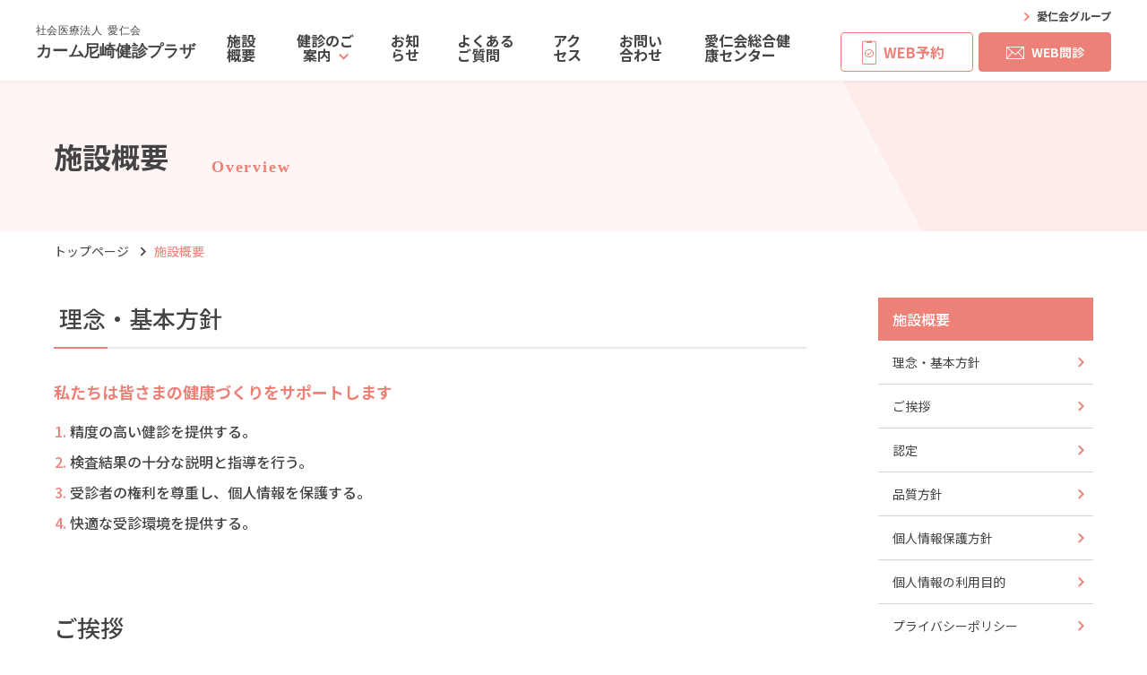

--- FILE ---
content_type: text/html; charset=UTF-8
request_url: https://calm-amagasaki.aijinkaikenshin.jp/overview/
body_size: 32015
content:
<!DOCTYPE html>
<html lang="ja">
	<head prefix="og: http://ogp.me/ns# fb: http://ogp.me/ns/fb# website: http://ogp.me/ns/website#">
		<meta charset="UTF-8"/>
		<meta name="viewport" content="width=device-width"/>
		<title>施設概要｜社会医療法人愛仁会　カーム尼崎健診プラザ</title>
		<meta name="description" content="カーム尼崎健診プラザのページです。人間ドック・各種検診の情報を掲載しています。"/>
		<meta name="format-detection" content="telephone=no"/>
		<meta property="og:type" content="article"/>
		<meta property="og:url" content="https://k-center.aijinkaikenshin.jp/overview/"/>
		<meta property="og:title" content="施設概要｜社会医療法人愛仁会　カーム尼崎健診プラザ"/>
		<meta property="og:site_name" content="社会医療法人愛仁会　カーム尼崎健診プラザ"/>
		<meta property="og:description" content="カーム尼崎健診プラザのページです。人間ドック・各種検診の情報を掲載しています。"/>
		<meta property="og:image" content="/img/og.png"/>
		<link rel="shortcut icon" type="image/x-icon" href="/favicon.ico"/>
		<link rel="apple-touch-icon" href="/img/apple_touch_icon.png"/><link rel="preconnect" href="https://fonts.googleapis.com">
		
		<link rel="preconnect" href="https://fonts.gstatic.com" crossorigin>
		<link href="https://fonts.googleapis.com/css2?family=Noto+Sans+JP:wght@300;400;500;700&family=Noto+Serif+JP:wght@400;500;600&family=Roboto:wght@300;400;500;700&display=swap" rel="stylesheet">
		<link rel="stylesheet" href="/css/swiper-bundle.min.css"/>
		<link rel="stylesheet" href="/css/lity.css"/>
		<link rel="stylesheet" href="/css/style.css"/>
		<script src="https://ajax.googleapis.com/ajax/libs/jquery/3.2.1/jquery.min.js"></script>
		<script src="/js/swiper-bundle.min.js"></script>
		<script src="/js/lity.js"></script>
		<script src="/js/main.js"></script>

		<!-- Global site tag (gtag.js) - Google Analytics -->
		<script async src="https://www.googletagmanager.com/gtag/js?id=G-MJVL8D6JQ0"></script>
		<script>
			window.dataLayer = window.dataLayer || [];
			function gtag(){dataLayer.push(arguments);}
			gtag('js', new Date());

			gtag('config', 'G-MJVL8D6JQ0');
		</script>

	</head>
	<body id="top">
		<div class="body-wrapper">
			<header class="global-header">
	<div class="global-header__body">
		<div class="global-header__body-upper">
			<div class="global-header__title">
				<h1 class="global-header__site-name"><a href="/"><img src="/img/shared/logo.svg" width="228" alt="社会医療法人 愛仁会 カーム尼崎健診プラザ"/></a></h1>
			</div>
			<div class="global-header__xs-menu visible-xs">
				<button><span></span><span></span><span></span></button>
			</div>
		</div>
		<div class="global-header__body-lower">
			<div class="global-header__body-lower-wrapper">
				<nav class="nav-global">
					<div class="nav-global__body">
						<ul class="nav-global__list">
							<li class="nav-global__item"><a class="nav-global__links" href="/overview/"><span>施設概要</span></a></li>
							<li class="nav-global__item">
								<button class="nav-global__links nav-global__trigger"><span>健診のご案内</span></button>
								<div class="nav-global__dropdown">
									<div class="nav-global__dropdown-inner">
										<div class="nav-global__dropdown-header">
											<div class="nav-global__dropdown-top-links"><a href="/guidance/"><span>主な健診</span><small>Treatment</small></a></div>
											<div class="nav-global__dropdown-close">
												<button><span>閉じる</span></button>
											</div>
										</div>
										<ul class="nav-global__dropdown-list">
											<li class="nav-global__dropdown-list-element"><a class="nav-global__dropdown-list-links" href="/guidance/examination/medical_checkup/">
													<div class="nav-global__dropdown-list-ph"><img src="/img/icon/icon-dock.svg" alt="人間ドック"/></div>
													<div class="nav-global__dropdown-list-text"><span>人間ドック</span></div></a></li>
											<li class="nav-global__dropdown-list-element"><a class="nav-global__dropdown-list-links" href="/guidance/examination/adult_disease/">
													<div class="nav-global__dropdown-list-ph"><img src="/img/icon/icon-lifestyle.svg" alt="生活習慣予防健診"/></div>
													<div class="nav-global__dropdown-list-text"><span>生活習慣予防健診</span></div></a></li>
											<li class="nav-global__dropdown-list-element"><a class="nav-global__dropdown-list-links" href="/guidance/examination/routine_checkup/">
													<div class="nav-global__dropdown-list-ph"><img src="/img/icon/icon-regular.svg" alt="定期健診"/></div>
													<div class="nav-global__dropdown-list-text"><span>定期健診</span></div></a></li>
											<li class="nav-global__dropdown-list-element"><a class="nav-global__dropdown-list-links" href="/guidance/examination/specific_checkup/">
													<div class="nav-global__dropdown-list-ph"><img src="/img/icon/icon-specific.svg" alt="特定健診"/></div>
													<div class="nav-global__dropdown-list-text"><span>特定健診</span></div></a></li>
											<li class="nav-global__dropdown-list-element"><a class="nav-global__dropdown-list-links" href="/guidance/examination/option/">
													<div class="nav-global__dropdown-list-ph"><img src="/img/icon/icon-option.svg" alt="オプション検査"/></div>
													<div class="nav-global__dropdown-list-text"><span>オプション検査</span></div></a></li>
											<li class="nav-global__dropdown-list-element"><a class="nav-global__dropdown-list-links" href="/guidance/examination/mobile_services/">
													<div class="nav-global__dropdown-list-ph"><img src="/img/icon/icon-trip.svg" alt="出張健診"/></div>
													<div class="nav-global__dropdown-list-text"><span>出張健診</span></div></a></li>
										</ul>
										<!-- <ul class="nav-global__dropdown-lower">
											<li><a href="__URL__"><span>特殊健診</span></a></li>
											<li><a href="__URL__"><span>その他のご案内</span></a></li>
										</ul> -->
										<ul class="nav-global__dropdown-lower">
											<li><a href="/guidance/examination/special/"><span>特殊健診</span></a></li>
											<li><a href="/guidance/examination/etc/"><span>特定保健指導・その他のご案内</span></a></li>
											<li><a href="/guidance/flow/"><span>受診の流れ</span></a></li>
											<li><a href="/guidance/apply/"><span>お申込み方法</span></a></li>
											<li><a href="/guidance/member/"><span>協会けんぽご加入者様へ</span></a></li>
											<li><a href="/guidance/floor/"><span>フロアガイド</span></a></li>
											<li><a href="/guidance/"><span>お知らせ</span></a></li>
											<li><a href="/guidance/examination/foreigner/"><span>受診を希望される外国の方へ</span></a></li>
										</ul>
									</div>
								</div>
							</li>
							<li class="nav-global__item"><a class="nav-global__links" href="/guidance/"><span>お知らせ</span></a></li>
							<li class="nav-global__item"><a class="nav-global__links" href="/faq/"><span>よくあるご質問</span></a></li>
							<li class="nav-global__item"><a class="nav-global__links" href="/access/"><span>アクセス</span></a></li>
							<li class="nav-global__item"><a class="nav-global__links" href="/contact/"><span>お問い合わせ</span></a></li>
							<li class="nav-global__item"><a class="nav-global__links" href="https://k-center.aijinkaikenshin.jp/"><span>愛仁会総合健康センター</span></a></li>
						</ul>
					</div>
				</nav>
				<div class="global-header__sub">
					<div class="global-header__sub-links"><a href="/aijinkai.html" data-lity>愛仁会グループ</a></div>
					<div class="global-header__nav">
						<div class="global-header__nav-element"><a class="global-header__nav-links global-header__nav-links--reserve" href="https://reserve.drjoy.jp/rv/rv0001/6d8c7640746f47ec8803cd8e1fe99886" target="_blank"><span>WEB予約</span></a></div>
						<div class="global-header__nav-element"><a class="global-header__nav-links global-header__nav-links--interview" href="https://kenshinweb-sv1.taknet.co.jp/kenshinwebmypage/qrmonshinlogin?so=569114301" target="_blank"><span>WEB問診</span></a></div>
					</div>
				</div>
				<div class="global-header__nav-close visible-xs">
					<button><span>閉じる</span></button>
				</div>
			</div>
		</div>
	</div>
</header>
			<div class="title-page">
				<h1 class="title-page__heading" data-heading-en="Overview"><span class="title-page__heading-main">施設概要</span></h1>
			</div>
			<div class="breadcrumb" aria-label="breadcrumb">
				<div class="breadcrumb__body">
					<ol itemscope="itemscope" itemtype="http://schema.org/BreadcrumbList">
						<li class="breadcrumb__item" itemprop="itemListElement" itemscope="itemscope" itemtype="http://schema.org/ListItem"><a href="/" aria-level="1"><span itemprop="name">トップページ</span></a></li>
						<li class="breadcrumb__item" itemprop="itemListElement" itemscope="itemscope" itemtype="http://schema.org/ListItem"><a href="/overview/" aria-level="2"><span itemprop="name">施設概要</span></a></li>
					</ol>
				</div>
			</div>
			<div class="page-content">
				<div class="page-content__inner">
					<div class="page-content__body">
						<main class="page-content__main">
							<div class="margin-bottom-large">
								<section class="margin-bottom-large" id="title01">
									<h2 class="heading-m"> 理念・基本方針</h2>
									<h4 class="heading-ss heading-ss--color">私たちは皆さまの健康づくりをサポートします</h4>
									<ol class="list">
										<li>精度の高い健診を提供する。</li>
										<li>検査結果の十分な説明と指導を行う。</li>
										<li>受診者の権利を尊重し、個人情報を保護する。</li>
										<li>快適な受診環境を提供する。</li>
									</ol>
								</section>
								<section class="margin-bottom-large" id="title02">
									<h2 class="heading-m">ご挨拶</h2>
								<p>皆さん、ようこそ「カーム尼崎健診プラザ」のホームページにお越し下さいました。心より歓迎申し上げます。</p>
								<p>当施設は社会医療法人愛仁会千船病院の人間ドック（日本病院会、日本人間ドック学会機能評価認定施設）を独立部門として2014年にリニューアルしアメニティの向上を図りました。ＭＲＩ、細径胃カメラ、ＣＴ、超音波検査装置、マンモグラフィーなどの最新鋭機器を導入しより精度の高い診断に努めます。経験豊富な医師、人間ドック健診情報管理士（人間ドックアドバイザー）、やさしくて思いやりにあふれた看護師、何でも相談できる保健師、優れた技術をもつ放射線技師や臨床検査技師、気持ちのいい接遇を心がける事務職員など多種多彩な職員を配置しています。このように様々な機能を持った部門間の有機的な連携と有能な専門職の協働により、愛仁会のもう一つのモットーである　Total Health Care　の実現を目指して総合的、統合的、複合的中核施設として機能いたします。「健康」とは単に病気や虚弱でないということではなく、身体的にも精神的にも社会的にも良好な状態とされています。いつまでも健康であり続けたいのはすべての人の願いです。私たちは受診者さま、利用者さまの立場に立った誠実で丁寧な健診と良質な接遇とサービスでお迎えさせていただき、全人的な健康管理をご提供するとともに健康に関する色々な情報を発信し、いつも必要とされ信頼され繰り返し選ばれる創造性豊かでご満足いただける施設でありつづけるように努力いたします。そしてお一人お一人の主体性を尊重した自らの健康づくりへのご支援ができることで健康寿命がさらに伸び、皆さまが幸せな生活を過ごされることを願って止みません。</p>
								<p>ご意見、ご希望などございましたら何でもお気軽にお聞かせください。<br>カーム尼崎健診プラザをどうぞご活用ください。 </p>
								</section>
								<section class="margin-bottom-large">
									<h2 class="heading-m">各種認定・方針について</h2>
									<div class="accordion-block">
										<!-- 認定 -->
										<div class="accordion-block__element" id="title04">
											<div class="accordion-block__title"><span class="accordion-block__title-inner">認定</span></div>
											<div class="accordion-block__contents">
												<ul class="list">
													<li>人間ドック健診施設機能評価認定</li>
													<li>マンモグラフィ検診施設機能評価認定</li>
													<li>ＩＳＯ－９００１認証取得</li>
												</ul>
											</div>
										</div>
										<!-- 品質方針 -->
										<div class="accordion-block__element" id="title05">
											<div class="accordion-block__title"><span class="accordion-block__title-inner">品質方針</span></div>
											<div class="accordion-block__contents">
												<ol class="list">
													<li>利用者のニーズを適時的確にとらえ、利用者の満足が得られるよう常に創意工夫・改善を図る努力をする。</li>
													<li>利用者の立場に立ち安全・安心・適切な信頼されるサービスの提供をする。</li>
													<li>品質マネジメントシステムの有効性の継続的な改善を通して、サービスの質向上に努める。</li>
													<li>品質に関する啓蒙活動を通して職員の意識向上を図り、主体的に参画することによってその能力を発揮し、品質目標達成に向けて貢献する。</li>
													<li>サービスの質を継続的に向上させるため、各部門において品質目標を設定し、マネジメントレビューにより達成状況を確認する。</li>
												</ol>
											</div>
										</div>

										<!-- 個人情報保護方針 -->
										<div class="accordion-block__element" id="title06">
											<div class="accordion-block__title"><span class="accordion-block__title-inner">個人情報保護方針</span></div>
											<div class="accordion-block__contents">
												<p>私たちは、「みなさまに満足いただける健診サービス」を合言葉に、常に健康診断を受検いただく方々の視点に立って、安全で安心いただける健診サービスの提供を目標に、リスク管理、コンプライアンス（法令順守）にと内部管理体制の強化を経営の最重要課題の一つに位置づけております。<br>みなさま方の正確な健診データ把握、結果報告並びに健康管理のためには、受検いただくみなさま方に関する情報が必要になりますが、次のとおり個人情報保護方針を定め、みなさま方の個人情報の保護に万全をつくしてまいります。</p>
												<ol class="list">
													<li>個人情報の適正な取扱に関する法令その他の規範を遵守いたします。</li>
													<li>個人情報は適正に取得いたします。また、法令に定める特例を除き、みなさまの個人情報の情報目的を通知又は公表し、利用目的の範囲内において使用いたします。</li>
													<li>全職員が個人情報保護の重要性を理解し、みなさまの個人情報を適切に取扱うよう教育します。</li>
													<li>みなさまの個人情報の紛失、改ざん及び漏洩等の防止に努め、適切な安全管理措置を実施します。</li>
													<li>みなさまの個人情報の取扱を委託する場合は、個人情報の安全管理が図られるよう監督します。</li>
													<li>個人情報保護のための管理体制及び取り組みを継続的に見直し、改善に努めます。</li>
												</ol>
											</div>
										</div>

										<!-- 個人情報の利用目的について -->
										<div class="accordion-block__element" id="title07">
											<div class="accordion-block__title"><span class="accordion-block__title-inner">個人情報の利用目的について</span></div>
											<div class="accordion-block__contents">
												<h4>健診サービスの提供</h4>
												<ul>
													<li>・私たちの行う健診サービスの提供</li>
													<li>・他の医療機関、健診サービス提供機関等との連携</li>
													<li>・受検者の結果判定等のため、外部の医師等の意見・助言を求める場合</li>
													<li>・検体検査業務の委託その他の業務委託</li>
													<li>・自治体・企業等から委託を受けて行う健診等における、自治体・企業等へのその結果の通知</li>
												</ul>

												<h4>健診費用請求のための事務</h4>
												<ul>
													<li>・自治体・企業等、健診依頼者への健診費用請求事務</li>
													<li>・健診依頼者からの照会への回答</li>
													<li>・その健診費用に関する各種請求のための利用</li>
												</ul>

												<h4>管理運営業務</h4>
												<ul>
													<li>・会計・経理</li>
													<li>・健診データ管理</li>
													<li>・健診データ提供上のインシデント・アクシデント等の公的機関への報告</li>
													<li>・健診サービスの向上</li>
													<li>・その他、管理運営業務に関する利用</li>
												</ul>

												<h4>その他</h4>
												<ul class="mb40">
													<li>・医師賠償責任保険などに係る専門の団体、保険会社等への相談又は届出等</li>
													<li>・健診に関する管理運営業務のうち、外部監査機関への情報提供</li>
													<li>・健診サービスや業務の維持・改善のための基礎資料</li>
													<li>・内部において行われる研修医・学生の実習への協力</li>
													<li>・健診サービス内容の向上を目的とした内部研究</li>
													<li>・厚生労働省、大阪府等の公的機関および人間ドック学会からの調査・研究事業への情報提供</li>
												</ul>
												<ol class="list">
													<li>上記利用目的のうち、同意しがたい事項がある場合は、その旨をお申し出ください。</li>
													<li>お申し出がない事項については、同意いただけたものとして取り扱わせていただきます。</li>
													<li>これらのお申し出は、後からいつでも撤回、変更をすることが可能です。</li>
												</ol>
											</div>
										</div>

										<!-- プライバシーポリシー -->
										<div class="accordion-block__element" id="title08">
											<div class="accordion-block__title"><span class="accordion-block__title-inner">プライバシーポリシー</span></div>
											<div class="accordion-block__contents">
												<h4>本ウェブサイトにおけるプライバシーポリシー</h4>
												<p>以下に記載するプライバシーポリシーは、本ウェブサイト利用者の個人情報について、その管理・保護・取扱いをご説明したものです。本ウェブサイトを利用される方は、必ずこのページをよく読んでからご利用ください</p>
												<h4>当ウェブサイトの運用目的</h4>
												<p>当ウェブサイトはカーム尼崎健診プラザへお問い合わせ、そしてカーム尼崎健診プラザよりのお知らせを目的に運用されています。</p>
												<h4>個人情報提供を求められる場合</h4>
												<p>カーム尼崎健診プラザへのお問い合わせ、資料の送付要求を行われた場合には個人情報をお伺いすることがあります。</p>
												<h4>個人情報の利用目的</h4>
												<p>ご提供頂いた個人情報は、当センターおよび愛仁会グループのサービスおよび関連情報をご提供する目的のみに利用いたします。ご利用の方の個人情報をこれら正当な目的以外に無断で利用することはありません。</p>
												<h4>第三者への提供</h4>
												<p>ご提供頂きました個人情報は、ご本人の同意がある場合又は法律により定められた場合を除き、第三者に利用されることはありません。但し、当センターと個人情報に関する機密保持契約を締結している協力会社、提携会社および業務委託会社に対して、業務の遂行に必要な範囲で個人情報の取扱を委託する場合はこの限りではありません。</p>
												<h4>個人情報の安全管理</h4>
												<p>カーム尼崎健診プラザおよび愛仁会グループでは、ご提供いただいた個人情報を厳重に管理し、紛失、破壊、改ざん、及び漏洩等の防止策を講じ、本サイトの安全対策に努力します。</p>
												<h4>リンク先における個人情報の保護</h4>
												<p>当ウェブサイトからリンクする当センターおよび愛仁会グループ以外の事業者または個人のウェブサイトにおける個人情報の取扱いについては、当方は責任を負うことはできません。</p>
												<h4>プライバシーポリシーの改定</h4>
												<p>法令等の変更に伴い、本ポリシーを変更することがあります。また本ポリシーの内容は適宜見直し、改善を図って参ります。</p>
											</div>
										</div>

										<!-- 受診者様の権利と責務 -->
										<div class="accordion-block__element" id="title09">
											<div class="accordion-block__title"><span class="accordion-block__title-inner">受診者さまの権利と責務</span></div>
											<div class="accordion-block__contents">
												<h4>受診者さまの権利</h4>
												<ul>
													<li>・受診者さまは、個人として人格や価値観が尊重され、医療者との信頼関係の下で、良質な健診を公平に受ける権利があります。</li>
													<li>・受診者さまは、自身が受ける検査等に関する情報の提供を受け、自ら決定する権利があります。</li>
													<li>・受診者さまは、自身が受ける健診の内容や結果について、十分な説明を受ける権利があります。</li>
													<li>・受診者さまは、健診に関する個人情報やプライバシーが守られる権利があります。</li>
												</ul>
												<h4>受診者さまの責務</h4>
												<ul>
													<li>・受診者さまは、適切な健診を受けるため、自らの健康状態に関する正しい情報を提供する責務があります。</li>
													<li>・全ての受診者さまが良質な健診を適切に受けることが出来るよう、他の受診者さまに支障をきたさないよう配慮する責務があります。</li>
												</ul>
											</div>
										</div>

										<!-- カスタマーハラスメントに対する基本方針 -->
										<div class="accordion-block__element" id="title10">
											<div class="accordion-block__title"><span class="accordion-block__title-inner">カスタマーハラスメントに対する基本方針</span></div>
											<div class="accordion-block__contents">
												<p>愛仁会総合健康センターおよびカーム尼崎健診プラザでは、安全・安心で質の高いサービスを提供し、利用者の皆さまのご期待に応え、法令遵守はもとより、人権に配慮した事業活動に取り組むことで、持続可能な健康づくりへの貢献を目指しております。同時に、私たちは、職員一人ひとりの人権を尊重し、誰もが安全で安心に働ける環境を常に維持することにも努める使命があります。そこで、最近の社会情勢も踏まえ、「カスタマーハラスメントに対する基本方針」を以下のとおり策定しました。</p>
												<ol class="list">
													<li><u>カスタマーハラスメントへの対応と取り組み</u></li>
														<p>私たち職員一人ひとりの安全を守るため、カスタマーハラスメントに該当する行為が確認された場合には、適切な対応のため、当施設での初期対応、事実確認などを行い、また警察や弁護士など外部専門家と連携し、本方針に沿って厳正に対処いたします。</p>
													<li><u>カスタマーハラスメント方針の開示による企業姿勢の明確化</u></li>
														<ul>
															<p>●職員への周知・啓発・対策マニュアルの策定<br>
															●職員への教育・研修の実施<br>
															●職員からの相談体制の整備<br>
															●利用者への本方針の開示（当施設ウェブサイト、受付掲示等）
															</p>
														</ul>
													<li><u>カスタマーハラスメントの定義</u></li>
														<p>利用者からのクレーム・言動のうち、要求内容の妥当性が認められないもの、またはその妥当性に照らして、当該要求を実現するための手段・態様が社会通念上不相当なものであり、当該手段・態様により、職員の就業環境が害されるおそれがあるもの。</p>
													<li><u>該当する行為例（例示でありこれらに限られるものではありません）</u></li>
														<ul>
															<p>●身体的、精神的な攻撃（暴行、傷害、脅迫、中傷、名誉毀損、侮辱、暴言）や威圧的な言動<br>
															●継続的な言動、執拗な言動（長時間にわたる拘束）<br>
															●差別的な言動、性的な言動<br>
															●個人への攻撃や要求<br>
															●個人情報等の SNS/インターネット等への投稿（写真、音声、映像の公開）<br>
															●不合理又は過剰なサービスの提供の要求<br>
															●正当な理由のないサービス交換、金銭補償の要求、謝罪の要求<br>
															</p>
														</ul>
												</ol>
												<p>私たちは、職員一人ひとりの人権を尊重し、誰もが安全で安心に働ける環境を常に維持することに努めてまいります。利用者の皆さまのご理解とご協力を何卒よろしくお願い申し上げます。</p>												
											</div>
										</div>

									</div>
								</section>

								<section class="margin-bottom-large">
									<h2 class="heading-m">臨床研究に関するお知らせ（オプトアウト）</h2>
									<p>社会医療法人愛仁会　カーム尼崎健診プラザでは、臨床研究を実施しています。<br>
										詳細については、以下をクリックしてください。</p>
									<div class="button-col__element"><a class="button-col__links icon-pdf" href="/files/opt-out.20200202.pdf" target="_blank"><span>内臓脂肪面積とLDL直接法・non-HDLの関連</span><small class="size"></small></a></div>
									<div class="button-col__element"><a class="button-col__links icon-pdf" href="/files/opt-out.20250501.pdf" target="_blank"><span>超音波エラストグラフィーを用いた肝線維化診断に関する観察研究</span><small class="size"></small></a></div>

								</section>



								<section id="title03">
									<h2 class="heading-m">施設について</h2>
									<div class="button-block">
										<div class="button-block__element"><a class="button button--em" href="/guidance/floor/">フロアガイド</a></div>
										<div class="button-block__element"><a class="button button--em" href="/access/">アクセスマップ</a></div>
									</div>
								</section>




							</div>

						</main>
						<aside class="sidebar">
  <div class="sidebar__body">
    <div class="sidebar__nav">
      <div class="sidebar__nav-head"><a href="/overview/">施設概要</a></div>
      <ul class="sidebar__nav-body">
        <li><a href="#title01">理念・基本方針</a></li>
        <li><a href="#title02">ご挨拶</a></li>
        <li><a href="#title04">認定</a></li>
        <li><a href="#title05">品質方針</a></li>
        <li><a href="#title06">個人情報保護方針</a></li>
        <li><a href="#title07">個人情報の利用目的</a></li>
        <li><a href="#title08">プライバシーポリシー</a></li>
        <li><a href="#title09">受診者様の権利と責務</a></li>
        <li><a href="#title03">施設について</a></li>
      </ul>
    </div>
    <ul class="sidebar__links">
      <li><a href="/guidance/floor/">フロアガイド</a></li>
      <li><a href="/access/">アクセス</a></li>
    </ul>
  </div>
</aside>
					</div>
				</div>
				<div class="contact-block">
  <div class="contact-block__contact">
    <div class="contact-block__contact-inner">
      <div class="contact-block__contact-body">
        <div class="contact-block__contact-tel">
          <div class="contact-block__contact-tel-content">
            <div class="contact-block__contact-tel-head">予約に関するお問い合わせ<br>（予約専用電話）</div>
            <div class="contact-block__contact-tel-element"><a href="tel:0120688311"><span>0120-688-311</span></a></div>
          </div>
          <div class="contact-block__contact-tel-caption">月～金：9:00～15:00<br>第2・4土曜日：9:00～12:00<br>※祝祭日は除く</div>
        </div>
        <div class="contact-block__contact-form">
          <div class="contact-block__contact-button"><a href="/contact/"><span>お問い合わせ</span></a></div>
        </div>
      </div>
      <ul class="contact-block__contact-list">
        <li><a href="/faq/">よくあるご質問</a></li>
        <li><a href="/faq/#title03">放射線に関するQ＆A</a></li>
      </ul>
    </div>
  </div>
</div>

			</div>
			<footer class="global-footer">
	<div class="global-footer__page-top"><a href="#top"></a></div>
	<div class="global-footer__body">
		<ul class="global-footer__links">
			<li class="global-footer__links-element"><a href="/overview/">施設概要</a></li>
			<li class="global-footer__links-element"><a href="/guidance/">お知らせ</a></li>
			<li class="global-footer__links-element"><a href="/faq/">よくあるご質問</a></li>
			<li class="global-footer__links-element"><a href="/access/">アクセス</a></li>
			<li class="global-footer__links-element"><a href="/contact/">お問い合わせ</a></li>
		</ul>
		<div class="global-footer__lower">
			<div class="global-footer__title">カーム尼崎健診プラザ</div>
			<div class="global-footer__address">〒660-0861　尼崎市御園町５４番地　カーム尼崎２Ｆ<br/>TEL 06-6430-1315　FAX 06-6430-1316</div>
		</div>
	</div>
	<div class="global-footer__copyright"><small>Copyright AIJINKAI All Rights Reserved.</small></div>
</footer>

		</div>
			</body>
</html>


--- FILE ---
content_type: text/css
request_url: https://calm-amagasaki.aijinkaikenshin.jp/css/style.css
body_size: 120625
content:
@charset "UTF-8";/*! normalize.css v5.0.0 | MIT License | github.com/necolas/normalize.css */@font-face{font-family:Oswald;font-style:normal;font-weight:300;src:url(http://fonts.gstatic.com/s/oswald/v48/TK3_WkUHHAIjg75cFRf3bXL8LICs169vsUZiYA.ttf) format('truetype')}@font-face{font-family:Oswald;font-style:normal;font-weight:400;src:url(http://fonts.gstatic.com/s/oswald/v48/TK3_WkUHHAIjg75cFRf3bXL8LICs1_FvsUZiYA.ttf) format('truetype')}@font-face{font-family:Oswald;font-style:normal;font-weight:500;src:url(http://fonts.gstatic.com/s/oswald/v48/TK3_WkUHHAIjg75cFRf3bXL8LICs18NvsUZiYA.ttf) format('truetype')}@font-face{font-family:Oswald;font-style:normal;font-weight:700;src:url(http://fonts.gstatic.com/s/oswald/v48/TK3_WkUHHAIjg75cFRf3bXL8LICs1xZosUZiYA.ttf) format('truetype')}html{font-family:sans-serif;line-height:1.15;-ms-text-size-adjust:100%;-webkit-text-size-adjust:100%}body{margin:0}article,aside,footer,header,nav,section{display:block}h1{font-size:2em;margin:.67em 0}figcaption,figure,main{display:block}figure{margin:1em 40px}hr{-webkit-box-sizing:content-box;box-sizing:content-box;height:0;overflow:visible}pre{font-family:monospace,monospace;font-size:1em}a{background-color:transparent;-webkit-text-decoration-skip:objects}a:active,a:hover{outline-width:0}abbr[title]{border-bottom:none;text-decoration:underline;-webkit-text-decoration:underline dotted;text-decoration:underline dotted}b,strong{font-weight:inherit}b,strong{font-weight:bolder}code,kbd,samp{font-family:monospace,monospace;font-size:1em}dfn{font-style:italic}mark{background-color:#ff0;color:#000}small{font-size:80%}sub,sup{font-size:75%;line-height:0;position:relative;vertical-align:baseline}sub{bottom:-.25em}sup{top:-.5em}audio,video{display:inline-block}audio:not([controls]){display:none;height:0}img{border-style:none}svg:not(:root){overflow:hidden}button,input,optgroup,select,textarea{font-family:sans-serif;font-size:100%;line-height:1.15;margin:0}button,input{overflow:visible}button,select{text-transform:none}[type=reset],[type=submit],button,html [type=button]{-webkit-appearance:button}[type=button]::-moz-focus-inner,[type=reset]::-moz-focus-inner,[type=submit]::-moz-focus-inner,button::-moz-focus-inner{border-style:none;padding:0}[type=button]:-moz-focusring,[type=reset]:-moz-focusring,[type=submit]:-moz-focusring,button:-moz-focusring{outline:1px dotted ButtonText}fieldset{border:1px solid silver;margin:0 2px;padding:.35em .625em .75em}legend{-webkit-box-sizing:border-box;box-sizing:border-box;color:inherit;display:table;max-width:100%;padding:0;white-space:normal}progress{display:inline-block;vertical-align:baseline}textarea{overflow:auto}[type=checkbox],[type=radio]{-webkit-box-sizing:border-box;box-sizing:border-box;padding:0}[type=number]::-webkit-inner-spin-button,[type=number]::-webkit-outer-spin-button{height:auto}[type=search]{-webkit-appearance:textfield;outline-offset:-2px}[type=search]::-webkit-search-cancel-button,[type=search]::-webkit-search-decoration{-webkit-appearance:none}::-webkit-file-upload-button{-webkit-appearance:button;font:inherit}details,menu{display:block}summary{display:list-item}canvas{display:inline-block}template{display:none}[hidden]{display:none}:root{font-size:62.5%}.slick-slider{position:relative;display:block;-webkit-box-sizing:border-box;box-sizing:border-box;-webkit-touch-callout:none;-webkit-user-select:none;-moz-user-select:none;-ms-user-select:none;user-select:none;-ms-touch-action:pan-y;touch-action:pan-y;-webkit-tap-highlight-color:transparent}.slick-list{position:relative;overflow:hidden;display:block;margin:0;padding:0}.slick-list:focus{outline:0}.slick-list.dragging{cursor:pointer;cursor:hand}.slick-slider .slick-list,.slick-slider .slick-track{-webkit-transform:translate3d(0,0,0);transform:translate3d(0,0,0)}.slick-track{position:relative;left:0;top:0;display:block}.slick-track:after,.slick-track:before{content:"";display:table}.slick-track:after{clear:both}.slick-loading .slick-track{visibility:hidden}.slick-slide{float:left;height:100%;min-height:1px;display:none}[dir=rtl] .slick-slide{float:right}.slick-slide img{display:block}.slick-slide.slick-loading img{display:none}.slick-slide.dragging img{pointer-events:none}.slick-initialized .slick-slide{display:block}.slick-loading .slick-slide{visibility:hidden}.slick-vertical .slick-slide{display:block;height:auto;border:1px solid transparent}.slick-arrow.slick-hidden{display:none}.slick-loading .slick-list{background:#fff url(ajax-loader.gif) center center no-repeat}@font-face{font-family:slick;src:url(fonts/slick.eot);src:url(fonts/slick.eot?#iefix) format("embedded-opentype"),url(fonts/slick.woff) format("woff"),url(fonts/slick.ttf) format("truetype"),url(fonts/slick.svg#slick) format("svg");font-weight:400;font-style:normal}.slick-next,.slick-prev{position:absolute;display:block;height:20px;width:20px;line-height:0;font-size:0;cursor:pointer;background:0 0;color:transparent;top:50%;-webkit-transform:translate(0,-50%);transform:translate(0,-50%);padding:0;border:none;outline:0}.slick-next:focus,.slick-next:hover,.slick-prev:focus,.slick-prev:hover{outline:0;background:0 0;color:transparent}.slick-next:focus:before,.slick-next:hover:before,.slick-prev:focus:before,.slick-prev:hover:before{opacity:1}.slick-next.slick-disabled:before,.slick-prev.slick-disabled:before{opacity:.25}.slick-next:before,.slick-prev:before{font-family:slick;font-size:20px;line-height:1;color:#fff;opacity:.75;-webkit-font-smoothing:antialiased;-moz-osx-font-smoothing:grayscale}.slick-prev{left:-25px}[dir=rtl] .slick-prev{left:auto;right:-25px}.slick-prev:before{content:"←"}[dir=rtl] .slick-prev:before{content:"→"}.slick-next{right:-25px}[dir=rtl] .slick-next{left:-25px;right:auto}.slick-next:before{content:"→"}[dir=rtl] .slick-next:before{content:"←"}.slick-dotted.slick-slider{margin-bottom:30px}.slick-dots{position:absolute;bottom:-25px;list-style:none;display:block;text-align:center;padding:0;margin:0;width:100%}.slick-dots li{position:relative;display:inline-block;height:20px;width:20px;margin:0 5px;padding:0;cursor:pointer}.slick-dots li button{border:0;background:0 0;display:block;height:20px;width:20px;outline:0;line-height:0;font-size:0;color:transparent;padding:5px;cursor:pointer}.slick-dots li button:focus,.slick-dots li button:hover{outline:0}.slick-dots li button:focus:before,.slick-dots li button:hover:before{opacity:1}.slick-dots li button:before{position:absolute;top:0;left:0;content:"•";width:20px;height:20px;font-family:slick;font-size:6px;line-height:20px;text-align:center;color:#000;opacity:.25;-webkit-font-smoothing:antialiased;-moz-osx-font-smoothing:grayscale}.slick-dots li.slick-active button:before{color:#000;opacity:.75}.container-fluid{margin-right:auto;margin-left:auto;padding-right:2rem;padding-left:2rem}.row{-webkit-box-sizing:border-box;box-sizing:border-box;display:-ms-flexbox;display:-webkit-box;display:flex;-ms-flex:0 1 auto;-webkit-box-flex:0;flex:0 1 auto;-ms-flex-direction:row;-webkit-box-orient:horizontal;-webkit-box-direction:normal;flex-direction:row;-ms-flex-wrap:wrap;flex-wrap:wrap;margin-right:-1rem;margin-left:-1rem;margin-bottom:16px}.row.reverse{-ms-flex-direction:row-reverse;-webkit-box-orient:horizontal;-webkit-box-direction:reverse;flex-direction:row-reverse}.col.reverse{-ms-flex-direction:column-reverse;-webkit-box-orient:vertical;-webkit-box-direction:reverse;flex-direction:column-reverse}.row [class^=col-]{margin-bottom:24px}.col-xs,.col-xs-1,.col-xs-10,.col-xs-11,.col-xs-12,.col-xs-2,.col-xs-3,.col-xs-4,.col-xs-5,.col-xs-6,.col-xs-7,.col-xs-8,.col-xs-9{-webkit-box-sizing:border-box;box-sizing:border-box;-ms-flex:0 0 auto;-webkit-box-flex:0;flex:0 0 auto;padding-right:1rem;padding-left:1rem}.col-xs{-ms-flex-positive:1;-webkit-box-flex:1;flex-grow:1;-ms-flex-preferred-size:0;flex-basis:0;max-width:100%}.col-xs-1{-ms-flex-preferred-size:8.333%;flex-basis:8.333%;max-width:8.333%}.col-xs-2{-ms-flex-preferred-size:16.667%;flex-basis:16.667%;max-width:16.667%}.col-xs-3{-ms-flex-preferred-size:25%;flex-basis:25%;max-width:25%}.col-xs-4{-ms-flex-preferred-size:33.333%;flex-basis:33.333%;max-width:33.333%}.col-xs-5{-ms-flex-preferred-size:41.667%;flex-basis:41.667%;max-width:41.667%}.col-xs-6{-ms-flex-preferred-size:50%;flex-basis:50%;max-width:50%}.col-xs-7{-ms-flex-preferred-size:58.333%;flex-basis:58.333%;max-width:58.333%}.col-xs-8{-ms-flex-preferred-size:66.667%;flex-basis:66.667%;max-width:66.667%}.col-xs-9{-ms-flex-preferred-size:75%;flex-basis:75%;max-width:75%}.col-xs-10{-ms-flex-preferred-size:83.333%;flex-basis:83.333%;max-width:83.333%}.col-xs-11{-ms-flex-preferred-size:91.667%;flex-basis:91.667%;max-width:91.667%}.col-xs-12{-ms-flex-preferred-size:100%;flex-basis:100%;max-width:100%}.col-xs-offset-1{margin-left:8.333%}.col-xs-offset-2{margin-left:16.667%}.col-xs-offset-3{margin-left:25%}.col-xs-offset-4{margin-left:33.333%}.col-xs-offset-5{margin-left:41.667%}.col-xs-offset-6{margin-left:50%}.col-xs-offset-7{margin-left:58.333%}.col-xs-offset-8{margin-left:66.667%}.col-xs-offset-9{margin-left:75%}.col-xs-offset-10{margin-left:83.333%}.col-xs-offset-11{margin-left:91.667%}.start-xs{-ms-flex-pack:start;-webkit-box-pack:start;justify-content:flex-start;text-align:start}.center-xs{-ms-flex-pack:center;-webkit-box-pack:center;justify-content:center;text-align:center}.end-xs{-ms-flex-pack:end;-webkit-box-pack:end;justify-content:flex-end;text-align:end}.top-xs{-ms-flex-align:start;-webkit-box-align:start;align-items:flex-start}.middle-xs{-ms-flex-align:center;-webkit-box-align:center;align-items:center}.bottom-xs{-ms-flex-align:end;-webkit-box-align:end;align-items:flex-end}.around-xs{-ms-flex-pack:distribute;justify-content:space-around}.between-xs{-ms-flex-pack:justify;-webkit-box-pack:justify;justify-content:space-between}.first-xs{-ms-flex-order:-1;-webkit-box-ordinal-group:0;order:-1}.last-xs{-ms-flex-order:1;-webkit-box-ordinal-group:2;order:1}@media only screen and (min-width:48em){.container{width:46rem}.col-sm,.col-sm-1,.col-sm-10,.col-sm-11,.col-sm-12,.col-sm-2,.col-sm-3,.col-sm-4,.col-sm-5,.col-sm-6,.col-sm-7,.col-sm-8,.col-sm-9{-webkit-box-sizing:border-box;box-sizing:border-box;-ms-flex:0 0 auto;-webkit-box-flex:0;flex:0 0 auto;padding-right:1rem;padding-left:1rem}.col-sm{-ms-flex-positive:1;-webkit-box-flex:1;flex-grow:1;-ms-flex-preferred-size:0;flex-basis:0;max-width:100%}.col-sm-1{-ms-flex-preferred-size:8.333%;flex-basis:8.333%;max-width:8.333%}.col-sm-2{-ms-flex-preferred-size:16.667%;flex-basis:16.667%;max-width:16.667%}.col-sm-3{-ms-flex-preferred-size:25%;flex-basis:25%;max-width:25%}.col-sm-4{-ms-flex-preferred-size:33.333%;flex-basis:33.333%;max-width:33.333%}.col-sm-5{-ms-flex-preferred-size:41.667%;flex-basis:41.667%;max-width:41.667%}.col-sm-6{-ms-flex-preferred-size:50%;flex-basis:50%;max-width:50%}.col-sm-7{-ms-flex-preferred-size:58.333%;flex-basis:58.333%;max-width:58.333%}.col-sm-8{-ms-flex-preferred-size:66.667%;flex-basis:66.667%;max-width:66.667%}.col-sm-9{-ms-flex-preferred-size:75%;flex-basis:75%;max-width:75%}.col-sm-10{-ms-flex-preferred-size:83.333%;flex-basis:83.333%;max-width:83.333%}.col-sm-11{-ms-flex-preferred-size:91.667%;flex-basis:91.667%;max-width:91.667%}.col-sm-12{-ms-flex-preferred-size:100%;flex-basis:100%;max-width:100%}.col-sm-offset-1{margin-left:8.333%}.col-sm-offset-2{margin-left:16.667%}.col-sm-offset-3{margin-left:25%}.col-sm-offset-4{margin-left:33.333%}.col-sm-offset-5{margin-left:41.667%}.col-sm-offset-6{margin-left:50%}.col-sm-offset-7{margin-left:58.333%}.col-sm-offset-8{margin-left:66.667%}.col-sm-offset-9{margin-left:75%}.col-sm-offset-10{margin-left:83.333%}.col-sm-offset-11{margin-left:91.667%}.start-sm{-ms-flex-pack:start;-webkit-box-pack:start;justify-content:flex-start;text-align:start}.center-sm{-ms-flex-pack:center;-webkit-box-pack:center;justify-content:center;text-align:center}.end-sm{-ms-flex-pack:end;-webkit-box-pack:end;justify-content:flex-end;text-align:end}.top-sm{-ms-flex-align:start;-webkit-box-align:start;align-items:flex-start}.middle-sm{-ms-flex-align:center;-webkit-box-align:center;align-items:center}.bottom-sm{-ms-flex-align:end;-webkit-box-align:end;align-items:flex-end}.around-sm{-ms-flex-pack:distribute;justify-content:space-around}.between-sm{-ms-flex-pack:justify;-webkit-box-pack:justify;justify-content:space-between}.first-sm{-ms-flex-order:-1;-webkit-box-ordinal-group:0;order:-1}.last-sm{-ms-flex-order:1;-webkit-box-ordinal-group:2;order:1}}@media only screen and (min-width:62em){.container{width:61rem}.col-md,.col-md-1,.col-md-10,.col-md-11,.col-md-12,.col-md-2,.col-md-3,.col-md-4,.col-md-5,.col-md-6,.col-md-7,.col-md-8,.col-md-9{-webkit-box-sizing:border-box;box-sizing:border-box;-ms-flex:0 0 auto;-webkit-box-flex:0;flex:0 0 auto;padding-right:1rem;padding-left:1rem}.col-md{-ms-flex-positive:1;-webkit-box-flex:1;flex-grow:1;-ms-flex-preferred-size:0;flex-basis:0;max-width:100%}.col-md-1{-ms-flex-preferred-size:8.333%;flex-basis:8.333%;max-width:8.333%}.col-md-2{-ms-flex-preferred-size:16.667%;flex-basis:16.667%;max-width:16.667%}.col-md-3{-ms-flex-preferred-size:25%;flex-basis:25%;max-width:25%}.col-md-4{-ms-flex-preferred-size:33.333%;flex-basis:33.333%;max-width:33.333%}.col-md-5{-ms-flex-preferred-size:41.667%;flex-basis:41.667%;max-width:41.667%}.col-md-6{-ms-flex-preferred-size:50%;flex-basis:50%;max-width:50%}.col-md-7{-ms-flex-preferred-size:58.333%;flex-basis:58.333%;max-width:58.333%}.col-md-8{-ms-flex-preferred-size:66.667%;flex-basis:66.667%;max-width:66.667%}.col-md-9{-ms-flex-preferred-size:75%;flex-basis:75%;max-width:75%}.col-md-10{-ms-flex-preferred-size:83.333%;flex-basis:83.333%;max-width:83.333%}.col-md-11{-ms-flex-preferred-size:91.667%;flex-basis:91.667%;max-width:91.667%}.col-md-12{-ms-flex-preferred-size:100%;flex-basis:100%;max-width:100%}.col-md-offset-1{margin-left:8.333%}.col-md-offset-2{margin-left:16.667%}.col-md-offset-3{margin-left:25%}.col-md-offset-4{margin-left:33.333%}.col-md-offset-5{margin-left:41.667%}.col-md-offset-6{margin-left:50%}.col-md-offset-7{margin-left:58.333%}.col-md-offset-8{margin-left:66.667%}.col-md-offset-9{margin-left:75%}.col-md-offset-10{margin-left:83.333%}.col-md-offset-11{margin-left:91.667%}.start-md{-ms-flex-pack:start;-webkit-box-pack:start;justify-content:flex-start;text-align:start}.center-md{-ms-flex-pack:center;-webkit-box-pack:center;justify-content:center;text-align:center}.end-md{-ms-flex-pack:end;-webkit-box-pack:end;justify-content:flex-end;text-align:end}.top-md{-ms-flex-align:start;-webkit-box-align:start;align-items:flex-start}.middle-md{-ms-flex-align:center;-webkit-box-align:center;align-items:center}.bottom-md{-ms-flex-align:end;-webkit-box-align:end;align-items:flex-end}.around-md{-ms-flex-pack:distribute;justify-content:space-around}.between-md{-ms-flex-pack:justify;-webkit-box-pack:justify;justify-content:space-between}.first-md{-ms-flex-order:-1;-webkit-box-ordinal-group:0;order:-1}.last-md{-ms-flex-order:1;-webkit-box-ordinal-group:2;order:1}}@media only screen and (min-width:75em){.container{width:71rem}.col-lg,.col-lg-1,.col-lg-10,.col-lg-11,.col-lg-12,.col-lg-2,.col-lg-3,.col-lg-4,.col-lg-5,.col-lg-6,.col-lg-7,.col-lg-8,.col-lg-9{-webkit-box-sizing:border-box;box-sizing:border-box;-ms-flex:0 0 auto;-webkit-box-flex:0;flex:0 0 auto;padding-right:1rem;padding-left:1rem}.col-lg{-ms-flex-positive:1;-webkit-box-flex:1;flex-grow:1;-ms-flex-preferred-size:0;flex-basis:0;max-width:100%}.col-lg-1{-ms-flex-preferred-size:8.333%;flex-basis:8.333%;max-width:8.333%}.col-lg-2{-ms-flex-preferred-size:16.667%;flex-basis:16.667%;max-width:16.667%}.col-lg-3{-ms-flex-preferred-size:25%;flex-basis:25%;max-width:25%}.col-lg-4{-ms-flex-preferred-size:33.333%;flex-basis:33.333%;max-width:33.333%}.col-lg-5{-ms-flex-preferred-size:41.667%;flex-basis:41.667%;max-width:41.667%}.col-lg-6{-ms-flex-preferred-size:50%;flex-basis:50%;max-width:50%}.col-lg-7{-ms-flex-preferred-size:58.333%;flex-basis:58.333%;max-width:58.333%}.col-lg-8{-ms-flex-preferred-size:66.667%;flex-basis:66.667%;max-width:66.667%}.col-lg-9{-ms-flex-preferred-size:75%;flex-basis:75%;max-width:75%}.col-lg-10{-ms-flex-preferred-size:83.333%;flex-basis:83.333%;max-width:83.333%}.col-lg-11{-ms-flex-preferred-size:91.667%;flex-basis:91.667%;max-width:91.667%}.col-lg-12{-ms-flex-preferred-size:100%;flex-basis:100%;max-width:100%}.col-lg-offset-1{margin-left:8.333%}.col-lg-offset-2{margin-left:16.667%}.col-lg-offset-3{margin-left:25%}.col-lg-offset-4{margin-left:33.333%}.col-lg-offset-5{margin-left:41.667%}.col-lg-offset-6{margin-left:50%}.col-lg-offset-7{margin-left:58.333%}.col-lg-offset-8{margin-left:66.667%}.col-lg-offset-9{margin-left:75%}.col-lg-offset-10{margin-left:83.333%}.col-lg-offset-11{margin-left:91.667%}.start-lg{-ms-flex-pack:start;-webkit-box-pack:start;justify-content:flex-start;text-align:start}.center-lg{-ms-flex-pack:center;-webkit-box-pack:center;justify-content:center;text-align:center}.end-lg{-ms-flex-pack:end;-webkit-box-pack:end;justify-content:flex-end;text-align:end}.top-lg{-ms-flex-align:start;-webkit-box-align:start;align-items:flex-start}.middle-lg{-ms-flex-align:center;-webkit-box-align:center;align-items:center}.bottom-lg{-ms-flex-align:end;-webkit-box-align:end;align-items:flex-end}.around-lg{-ms-flex-pack:distribute;justify-content:space-around}.between-lg{-ms-flex-pack:justify;-webkit-box-pack:justify;justify-content:space-between}.first-lg{-ms-flex-order:-1;-webkit-box-ordinal-group:0;order:-1}.last-lg{-ms-flex-order:1;-webkit-box-ordinal-group:2;order:1}}@font-face{font-family:icomoon;src:url(fonts/icomoon.eot?3s5slt);src:url(fonts/icomoon.eot?3s5slt#iefix) format("embedded-opentype"),url(fonts/icomoon.ttf?3s5slt) format("truetype"),url(fonts/icomoon.woff?3s5slt) format("woff"),url(fonts/icomoon.svg?3s5slt#icomoon) format("svg");font-weight:400;font-style:normal;font-display:block}*,::after,::before{-webkit-box-sizing:border-box;box-sizing:border-box}::-moz-selection{background-color:#0ac}::selection{background-color:#0ac}body{color:#444;font-family:"Noto Sans JP",sans-serif;font-size:1.6rem;line-height:1.75;margin:0;padding:0;min-width:1200px}@media screen and (max-width:767px){body{font-size:1.4rem;min-width:320px}}img{vertical-align:top;max-width:100%}a{color:#ED8077}a:hover{text-decoration:none}ol,ul{padding:0;margin:0;list-style:none}@media screen and (max-width:767px){.hidden-xs{display:none}}@media screen and (min-width:768px){.visible-xs{display:none}}small{font-size:80%}em,strong{font-weight:700}.body-wrapper{overflow:hidden}@media screen and (min-width:768px){.inner{width:1000px;margin:0 auto}}::-moz-selection{background:#f3aaa4;color:#fff}::selection{background:#f3aaa4;color:#fff}input::-moz-selection{color:#444}input::selection{color:#444}textarea::-moz-selection{color:#444}textarea::selection{color:#444}.mt-100{margin-top:-100px!important}.mt-95{margin-top:-95px!important}.mt-90{margin-top:-90px!important}.mt-85{margin-top:-85px!important}.mt-80{margin-top:-80px!important}.mt-75{margin-top:-75px!important}.mt-70{margin-top:-70px!important}.mt-65{margin-top:-65px!important}.mt-60{margin-top:-60px!important}.mt-55{margin-top:-55px!important}.mt-50{margin-top:-50px!important}.mt-45{margin-top:-45px!important}.mt-40{margin-top:-40px!important}.mt-35{margin-top:-35px!important}.mt-30{margin-top:-30px!important}.mt-25{margin-top:-25px!important}.mt-20{margin-top:-20px!important}.mt-15{margin-top:-15px!important}.mt-10{margin-top:-10px!important}.mt-5{margin-top:-5px!important}.mt0{margin-top:0!important}.mt5{margin-top:5px!important}.mt10{margin-top:10px!important}.mt15{margin-top:15px!important}.mt20{margin-top:20px!important}.mt25{margin-top:25px!important}.mt30{margin-top:30px!important}.mt35{margin-top:35px!important}.mt40{margin-top:40px!important}.mt45{margin-top:45px!important}.mt50{margin-top:50px!important}.mt55{margin-top:55px!important}.mt60{margin-top:60px!important}.mt65{margin-top:65px!important}.mt70{margin-top:70px!important}.mt75{margin-top:75px!important}.mt80{margin-top:80px!important}.mt85{margin-top:85px!important}.mt90{margin-top:90px!important}.mt95{margin-top:95px!important}.mt100{margin-top:100px!important}.mt105{margin-top:105px!important}.mt110{margin-top:110px!important}.mt115{margin-top:115px!important}.mt120{margin-top:120px!important}.mt125{margin-top:125px!important}.mt130{margin-top:130px!important}.mt135{margin-top:135px!important}.mt140{margin-top:140px!important}.mt145{margin-top:145px!important}.mt150{margin-top:150px!important}.ml0{margin-left:0!important}.ml5{margin-left:5px!important}.ml10{margin-left:10px!important}.ml15{margin-left:15px!important}.ml20{margin-left:20px!important}.ml25{margin-left:25px!important}.ml30{margin-left:30px!important}.ml35{margin-left:35px!important}.ml40{margin-left:40px!important}.ml45{margin-left:45px!important}.ml50{margin-left:50px!important}.ml55{margin-left:55px!important}.ml60{margin-left:60px!important}.ml65{margin-left:65px!important}.ml70{margin-left:70px!important}.ml75{margin-left:75px!important}.ml80{margin-left:80px!important}.ml85{margin-left:85px!important}.ml90{margin-left:90px!important}.ml95{margin-left:95px!important}.ml100{margin-left:100px!important}.ml105{margin-left:105px!important}.ml110{margin-left:110px!important}.ml115{margin-left:115px!important}.ml120{margin-left:120px!important}.ml125{margin-left:125px!important}.ml130{margin-left:130px!important}.ml135{margin-left:135px!important}.ml140{margin-left:140px!important}.ml145{margin-left:145px!important}.ml150{margin-left:150px!important}.mr0{margin-right:0!important}.mr5{margin-right:5px!important}.mr10{margin-right:10px!important}.mr15{margin-right:15px!important}.mr20{margin-right:20px!important}.mr25{margin-right:25px!important}.mr30{margin-right:30px!important}.mr35{margin-right:35px!important}.mr40{margin-right:40px!important}.mr45{margin-right:45px!important}.mr50{margin-right:50px!important}.mr55{margin-right:55px!important}.mr60{margin-right:60px!important}.mr65{margin-right:65px!important}.mr70{margin-right:70px!important}.mr75{margin-right:75px!important}.mr80{margin-right:80px!important}.mr85{margin-right:85px!important}.mr90{margin-right:90px!important}.mr95{margin-right:95px!important}.mr100{margin-right:100px!important}.mr105{margin-right:105px!important}.mr110{margin-right:110px!important}.mr115{margin-right:115px!important}.mr120{margin-right:120px!important}.mr125{margin-right:125px!important}.mr130{margin-right:130px!important}.mr135{margin-right:135px!important}.mr140{margin-right:140px!important}.mr145{margin-right:145px!important}.mr150{margin-right:150px!important}.mb0{margin-bottom:0!important}.mb5{margin-bottom:5px!important}.mb10{margin-bottom:10px!important}.mb15{margin-bottom:15px!important}.mb20{margin-bottom:20px!important}.mb25{margin-bottom:25px!important}.mb30{margin-bottom:30px!important}.mb35{margin-bottom:35px!important}.mb40{margin-bottom:40px!important}.mb45{margin-bottom:45px!important}.mb50{margin-bottom:50px!important}.mb55{margin-bottom:55px!important}.mb60{margin-bottom:60px!important}.mb65{margin-bottom:65px!important}.mb70{margin-bottom:70px!important}.mb75{margin-bottom:75px!important}.mb80{margin-bottom:80px!important}.mb85{margin-bottom:85px!important}.mb90{margin-bottom:90px!important}.mb95{margin-bottom:95px!important}.mb100{margin-bottom:100px!important}.mb105{margin-bottom:105px!important}.mb110{margin-bottom:110px!important}.mb115{margin-bottom:115px!important}.mb120{margin-bottom:120px!important}.mb125{margin-bottom:125px!important}.mb130{margin-bottom:130px!important}.mb135{margin-bottom:135px!important}.mb140{margin-bottom:140px!important}.mb145{margin-bottom:145px!important}.mb150{margin-bottom:150px!important}.row-0{margin-left:0;margin-right:0}.row-0>div{padding-right:0;padding-left:0}.row-10{margin-left:-5px;margin-right:-5px}.row-10>div{padding-right:5px;padding-left:5px}.row-20{margin-left:-10px;margin-right:-10px}.row-20>div{padding-right:10px;padding-left:10px}.row-30{margin-left:-15px;margin-right:-15px}.row-30>div{padding-right:15px;padding-left:15px}.row-40{margin-left:-20px;margin-right:-20px}.row-40>div{padding-right:20px;padding-left:20px}.align-left{text-align:left!important}.align-center{text-align:center!important}.align-right{text-align:right!important}.w100{width:100%!important}.mt-100{margin-top:-100px!important}.mt-95{margin-top:-95px!important}.mt-90{margin-top:-90px!important}.mt-85{margin-top:-85px!important}.mt-80{margin-top:-80px!important}.mt-75{margin-top:-75px!important}.mt-70{margin-top:-70px!important}.mt-65{margin-top:-65px!important}.mt-60{margin-top:-60px!important}.mt-55{margin-top:-55px!important}.mt-50{margin-top:-50px!important}.mt-45{margin-top:-45px!important}.mt-40{margin-top:-40px!important}.mt-35{margin-top:-35px!important}.mt-30{margin-top:-30px!important}.mt-25{margin-top:-25px!important}.mt-20{margin-top:-20px!important}.mt-15{margin-top:-15px!important}.mt-10{margin-top:-10px!important}.mt-5{margin-top:-5px!important}.mt0{margin-top:0!important}.mt5{margin-top:5px!important}.mt10{margin-top:10px!important}.mt15{margin-top:15px!important}.mt20{margin-top:20px!important}.mt25{margin-top:25px!important}.mt30{margin-top:30px!important}.mt35{margin-top:35px!important}.mt40{margin-top:40px!important}.mt45{margin-top:45px!important}.mt50{margin-top:50px!important}.mt55{margin-top:55px!important}.mt60{margin-top:60px!important}.mt65{margin-top:65px!important}.mt70{margin-top:70px!important}.mt75{margin-top:75px!important}.mt80{margin-top:80px!important}.mt85{margin-top:85px!important}.mt90{margin-top:90px!important}.mt95{margin-top:95px!important}.mt100{margin-top:100px!important}.mt105{margin-top:105px!important}.mt110{margin-top:110px!important}.mt115{margin-top:115px!important}.mt120{margin-top:120px!important}.mt125{margin-top:125px!important}.mt130{margin-top:130px!important}.mt135{margin-top:135px!important}.mt140{margin-top:140px!important}.mt145{margin-top:145px!important}.mt150{margin-top:150px!important}.ml0{margin-left:0!important}.ml5{margin-left:5px!important}.ml10{margin-left:10px!important}.ml15{margin-left:15px!important}.ml20{margin-left:20px!important}.ml25{margin-left:25px!important}.ml30{margin-left:30px!important}.ml35{margin-left:35px!important}.ml40{margin-left:40px!important}.ml45{margin-left:45px!important}.ml50{margin-left:50px!important}.ml55{margin-left:55px!important}.ml60{margin-left:60px!important}.ml65{margin-left:65px!important}.ml70{margin-left:70px!important}.ml75{margin-left:75px!important}.ml80{margin-left:80px!important}.ml85{margin-left:85px!important}.ml90{margin-left:90px!important}.ml95{margin-left:95px!important}.ml100{margin-left:100px!important}.ml105{margin-left:105px!important}.ml110{margin-left:110px!important}.ml115{margin-left:115px!important}.ml120{margin-left:120px!important}.ml125{margin-left:125px!important}.ml130{margin-left:130px!important}.ml135{margin-left:135px!important}.ml140{margin-left:140px!important}.ml145{margin-left:145px!important}.ml150{margin-left:150px!important}.mr0{margin-right:0!important}.mr5{margin-right:5px!important}.mr10{margin-right:10px!important}.mr15{margin-right:15px!important}.mr20{margin-right:20px!important}.mr25{margin-right:25px!important}.mr30{margin-right:30px!important}.mr35{margin-right:35px!important}.mr40{margin-right:40px!important}.mr45{margin-right:45px!important}.mr50{margin-right:50px!important}.mr55{margin-right:55px!important}.mr60{margin-right:60px!important}.mr65{margin-right:65px!important}.mr70{margin-right:70px!important}.mr75{margin-right:75px!important}.mr80{margin-right:80px!important}.mr85{margin-right:85px!important}.mr90{margin-right:90px!important}.mr95{margin-right:95px!important}.mr100{margin-right:100px!important}.mr105{margin-right:105px!important}.mr110{margin-right:110px!important}.mr115{margin-right:115px!important}.mr120{margin-right:120px!important}.mr125{margin-right:125px!important}.mr130{margin-right:130px!important}.mr135{margin-right:135px!important}.mr140{margin-right:140px!important}.mr145{margin-right:145px!important}.mr150{margin-right:150px!important}.mb0{margin-bottom:0!important}.mb5{margin-bottom:5px!important}.mb10{margin-bottom:10px!important}.mb15{margin-bottom:15px!important}.mb20{margin-bottom:20px!important}.mb25{margin-bottom:25px!important}.mb30{margin-bottom:30px!important}.mb35{margin-bottom:35px!important}.mb40{margin-bottom:40px!important}.mb45{margin-bottom:45px!important}.mb50{margin-bottom:50px!important}.mb55{margin-bottom:55px!important}.mb60{margin-bottom:60px!important}.mb65{margin-bottom:65px!important}.mb70{margin-bottom:70px!important}.mb75{margin-bottom:75px!important}.mb80{margin-bottom:80px!important}.mb85{margin-bottom:85px!important}.mb90{margin-bottom:90px!important}.mb95{margin-bottom:95px!important}.mb100{margin-bottom:100px!important}.mb105{margin-bottom:105px!important}.mb110{margin-bottom:110px!important}.mb115{margin-bottom:115px!important}.mb120{margin-bottom:120px!important}.mb125{margin-bottom:125px!important}.mb130{margin-bottom:130px!important}.mb135{margin-bottom:135px!important}.mb140{margin-bottom:140px!important}.mb145{margin-bottom:145px!important}.mb150{margin-bottom:150px!important}@media screen and (max-width:767px){.s-mt-100{margin-top:-100px!important}.s-mt-95{margin-top:-95px!important}.s-mt-90{margin-top:-90px!important}.s-mt-85{margin-top:-85px!important}.s-mt-80{margin-top:-80px!important}.s-mt-75{margin-top:-75px!important}.s-mt-70{margin-top:-70px!important}.s-mt-65{margin-top:-65px!important}.s-mt-60{margin-top:-60px!important}.s-mt-55{margin-top:-55px!important}.s-mt-50{margin-top:-50px!important}.s-mt-45{margin-top:-45px!important}.s-mt-40{margin-top:-40px!important}.s-mt-35{margin-top:-35px!important}.s-mt-30{margin-top:-30px!important}.s-mt-25{margin-top:-25px!important}.s-mt-20{margin-top:-20px!important}.s-mt-15{margin-top:-15px!important}.s-mt-10{margin-top:-10px!important}.s-mt-5{margin-top:-5px!important}.s-mt0{margin-top:0!important}.s-mt5{margin-top:5px!important}.s-mt10{margin-top:10px!important}.s-mt15{margin-top:15px!important}.s-mt20{margin-top:20px!important}.s-mt25{margin-top:25px!important}.s-mt30{margin-top:30px!important}.s-mt35{margin-top:35px!important}.s-mt40{margin-top:40px!important}.s-mt45{margin-top:45px!important}.s-mt50{margin-top:50px!important}.s-mt55{margin-top:55px!important}.s-mt60{margin-top:60px!important}.s-mt65{margin-top:65px!important}.s-mt70{margin-top:70px!important}.s-mt75{margin-top:75px!important}.s-mt80{margin-top:80px!important}.s-mt85{margin-top:85px!important}.s-mt90{margin-top:90px!important}.s-mt95{margin-top:95px!important}.s-mt100{margin-top:100px!important}.s-mt105{margin-top:105px!important}.s-mt110{margin-top:110px!important}.s-mt115{margin-top:115px!important}.s-mt120{margin-top:120px!important}.s-mt125{margin-top:125px!important}.s-mt130{margin-top:130px!important}.s-mt135{margin-top:135px!important}.s-mt140{margin-top:140px!important}.s-mt145{margin-top:145px!important}.s-mt150{margin-top:150px!important}.s-ml0{margin-left:0!important}.s-ml5{margin-left:5px!important}.s-ml10{margin-left:10px!important}.s-ml15{margin-left:15px!important}.s-ml20{margin-left:20px!important}.s-ml25{margin-left:25px!important}.s-ml30{margin-left:30px!important}.s-ml35{margin-left:35px!important}.s-ml40{margin-left:40px!important}.s-ml45{margin-left:45px!important}.s-ml50{margin-left:50px!important}.s-ml55{margin-left:55px!important}.s-ml60{margin-left:60px!important}.s-ml65{margin-left:65px!important}.s-ml70{margin-left:70px!important}.s-ml75{margin-left:75px!important}.s-ml80{margin-left:80px!important}.s-ml85{margin-left:85px!important}.s-ml90{margin-left:90px!important}.s-ml95{margin-left:95px!important}.s-ml100{margin-left:100px!important}.s-ml105{margin-left:105px!important}.s-ml110{margin-left:110px!important}.s-ml115{margin-left:115px!important}.s-ml120{margin-left:120px!important}.s-ml125{margin-left:125px!important}.s-ml130{margin-left:130px!important}.s-ml135{margin-left:135px!important}.s-ml140{margin-left:140px!important}.s-ml145{margin-left:145px!important}.s-ml150{margin-left:150px!important}.s-mr0{margin-right:0!important}.s-mr5{margin-right:5px!important}.s-mr10{margin-right:10px!important}.s-mr15{margin-right:15px!important}.s-mr20{margin-right:20px!important}.s-mr25{margin-right:25px!important}.s-mr30{margin-right:30px!important}.s-mr35{margin-right:35px!important}.s-mr40{margin-right:40px!important}.s-mr45{margin-right:45px!important}.s-mr50{margin-right:50px!important}.s-mr55{margin-right:55px!important}.s-mr60{margin-right:60px!important}.s-mr65{margin-right:65px!important}.s-mr70{margin-right:70px!important}.s-mr75{margin-right:75px!important}.s-mr80{margin-right:80px!important}.s-mr85{margin-right:85px!important}.s-mr90{margin-right:90px!important}.s-mr95{margin-right:95px!important}.s-mr100{margin-right:100px!important}.s-mr105{margin-right:105px!important}.s-mr110{margin-right:110px!important}.s-mr115{margin-right:115px!important}.s-mr120{margin-right:120px!important}.s-mr125{margin-right:125px!important}.s-mr130{margin-right:130px!important}.s-mr135{margin-right:135px!important}.s-mr140{margin-right:140px!important}.s-mr145{margin-right:145px!important}.s-mr150{margin-right:150px!important}.s-mb0{margin-bottom:0!important}.s-mb5{margin-bottom:5px!important}.s-mb10{margin-bottom:10px!important}.s-mb15{margin-bottom:15px!important}.s-mb20{margin-bottom:20px!important}.s-mb25{margin-bottom:25px!important}.s-mb30{margin-bottom:30px!important}.s-mb35{margin-bottom:35px!important}.s-mb40{margin-bottom:40px!important}.s-mb45{margin-bottom:45px!important}.s-mb50{margin-bottom:50px!important}.s-mb55{margin-bottom:55px!important}.s-mb60{margin-bottom:60px!important}.s-mb65{margin-bottom:65px!important}.s-mb70{margin-bottom:70px!important}.s-mb75{margin-bottom:75px!important}.s-mb80{margin-bottom:80px!important}.s-mb85{margin-bottom:85px!important}.s-mb90{margin-bottom:90px!important}.s-mb95{margin-bottom:95px!important}.s-mb100{margin-bottom:100px!important}.s-mb105{margin-bottom:105px!important}.s-mb110{margin-bottom:110px!important}.s-mb115{margin-bottom:115px!important}.s-mb120{margin-bottom:120px!important}.s-mb125{margin-bottom:125px!important}.s-mb130{margin-bottom:130px!important}.s-mb135{margin-bottom:135px!important}.s-mb140{margin-bottom:140px!important}.s-mb145{margin-bottom:145px!important}.s-mb150{margin-bottom:150px!important}}.row-0{margin-left:0;margin-right:0}.row-0>div{padding-right:0;padding-left:0}.row-10{margin-left:-5px;margin-right:-5px}.row-10>div{padding-right:5px;padding-left:5px}.row-20{margin-left:-10px;margin-right:-10px}.row-20>div{padding-right:10px;padding-left:10px}.row-30{margin-left:-15px;margin-right:-15px}.row-30>div{padding-right:15px;padding-left:15px}.row-40{margin-left:-20px;margin-right:-20px}.row-40>div{padding-right:20px;padding-left:20px}.margin-top-large{margin-top:80px!important}@media screen and (max-width:767px){.margin-top-large{margin-top:60px!important}}.margin-top-medium{margin-top:60px!important}@media screen and (max-width:767px){.margin-top-medium{margin-top:40px!important}}.margin-top-small{margin-top:40px!important}@media screen and (max-width:767px){.margin-top-small{margin-top:30px!important}}.margin-bottom-large{margin-bottom:80px!important}@media screen and (max-width:767px){.margin-bottom-large{margin-bottom:60px!important}}.margin-bottom-medium{margin-bottom:60px!important}@media screen and (max-width:767px){.margin-bottom-medium{margin-bottom:40px!important}}.margin-bottom-small{margin-bottom:40px!important}@media screen and (max-width:767px){.margin-bottom-small{margin-bottom:30px!important}}.global-header{background:#fff;padding:2px 40px 10px;position:fixed;top:0;left:0;width:100%;-webkit-box-shadow:0 2px 3px rgba(0,0,0,.04);box-shadow:0 2px 3px rgba(0,0,0,.04);z-index:999}@media screen and (max-width:767px){.global-header{padding:16px 23px}}.global-header__body{display:-webkit-box;display:-ms-flexbox;display:flex;-webkit-box-pack:justify;-ms-flex-pack:justify;justify-content:space-between}.global-header__body-upper{display:-webkit-box;display:-ms-flexbox;display:flex;-webkit-box-pack:justify;-ms-flex-pack:justify;justify-content:space-between;-webkit-box-align:center;-ms-flex-align:center;align-items:center}@media screen and (max-width:767px){.global-header__body-lower{display:none;position:absolute;top:100%;background:#fff;width:100%;left:0;border-top:1px solid #d4d4d4;-webkit-box-shadow:0 2px 3px rgba(0,0,0,.04);box-shadow:0 2px 3px rgba(0,0,0,.04);overflow:scroll;max-height:calc(100vh - 65px)}.global-header__body-lower::before{content:'';background:rgba(0,0,0,.3);display:block;position:fixed;width:100%;height:100vh;left:0}}@media screen and (max-width:767px){.global-header__body-lower-wrapper{position:relative}}@media screen and (min-width:768px){.global-header__body-lower-wrapper{display:-webkit-box;display:-ms-flexbox;display:flex;-webkit-box-align:end;-ms-flex-align:end;align-items:flex-end}}.global-header__site-name{margin:10px 0 0;font-size:1rem}@media screen and (max-width:767px){.global-header__site-name{margin:0}}.global-header__site-name a{display:block;color:#444;text-decoration:none}@media screen and (max-width:767px){.global-header__site-name img{width:180px;height:auto}}.global-header__xs-menu{position:absolute;right:23px;top:50%;z-index:2220;-webkit-transform:translate(0,-50%);transform:translate(0,-50%)}.global-header__xs-menu>button{background-color:transparent;border:none;cursor:pointer;outline:0;padding:0;-webkit-appearance:none;-moz-appearance:none;appearance:none;text-decoration:none;width:24px;height:18px;display:block}.global-header__xs-menu>button>small{font-weight:700;font-size:1rem;color:#212121;position:absolute;bottom:0;width:100%;display:block;text-align:center}.global-header__xs-menu>button.active span:nth-of-type(1){-webkit-transform:translateY(0) rotate(-45deg);transform:translateY(0) rotate(-45deg)}.global-header__xs-menu>button.active span:nth-of-type(2){left:60%;opacity:0}.global-header__xs-menu>button.active span:nth-of-type(3){-webkit-transform:translateY(7px) rotate(45deg);transform:translateY(7px) rotate(45deg)}.global-header__xs-menu>button span{background-color:#ED8077;-webkit-box-sizing:border-box;box-sizing:border-box;display:inline-block;height:2px;left:0;border-radius:4px;position:absolute;-webkit-transition:all .4s;transition:all .4s;width:100%}.global-header__xs-menu>button span:nth-of-type(1){top:7px}.global-header__xs-menu>button span:nth-of-type(2){top:14px}.global-header__xs-menu>button span:nth-of-type(3){top:0}@media screen and (max-width:767px){.global-header__sub{background:#fff}}.global-header__sub-links{text-align:right;margin-bottom:6px}@media screen and (max-width:767px){.global-header__sub-links{display:none}}.global-header__sub-links a{color:#444;text-decoration:none;font-size:1.2rem;font-weight:700;-webkit-transition:.3s;transition:.3s}@media screen and (max-width:767px){.global-header__sub-links a{font-size:1rem}}.global-header__sub-links a::before{content:"";color:#ED8077;display:inline-block;font-family:icomoon!important;speak:never;font-style:normal;font-weight:400;font-variant:normal;text-transform:none;line-height:1;-webkit-font-smoothing:antialiased;-moz-osx-font-smoothing:grayscale;font-size:1rem;margin-right:8px}@media screen and (max-width:767px){.global-header__sub-links a::before{font-size:1rem}}.global-header__sub-links a:hover{color:#ED8077}.global-header__nav{display:-webkit-box;display:-ms-flexbox;display:flex;margin-left:30px}@media screen and (max-width:767px){.global-header__nav{padding:36px 4px;margin-left:0}}.global-header__nav-element{margin-left:6px}@media screen and (max-width:767px){.global-header__nav-element{width:calc(50% - 8px);margin:0 4px}}.global-header__nav-links{border-radius:4px;border:1px solid #ED8077;font-size:1.4rem;font-weight:700;min-height:44px;display:-webkit-box;display:-ms-flexbox;display:flex;-webkit-box-align:center;-ms-flex-align:center;align-items:center;min-width:148px;-webkit-box-pack:center;-ms-flex-pack:center;justify-content:center;color:#ED8077;-webkit-transition:.3s;transition:.3s;text-decoration:none}@media screen and (max-width:767px){.global-header__nav-links{font-size:1.4rem}}.global-header__nav-links:hover{background:#ED8077}.global-header__nav-links--reserve{font-size:1.6rem}@media screen and (max-width:767px){.global-header__nav-links--reserve{font-size:1.4rem}}.global-header__nav-links--reserve::before{content:"";display:inline-block;font-family:icomoon!important;speak:never;font-style:normal;font-weight:400;font-variant:normal;text-transform:none;line-height:1;-webkit-font-smoothing:antialiased;-moz-osx-font-smoothing:grayscale;font-size:2.6rem;margin-right:8px;vertical-align:middle;margin-top:2px;margin-left:-.3em}@media screen and (max-width:767px){.global-header__nav-links--reserve::before{font-size:1rem}}.global-header__nav-links--reserve:hover{color:#fff}.global-header__nav-links--contact{background:#ED8077;color:#fff}.global-header__nav-links--contact::before{content:"";display:inline-block;font-family:icomoon!important;speak:never;font-style:normal;font-weight:400;font-variant:normal;text-transform:none;line-height:1;-webkit-font-smoothing:antialiased;-moz-osx-font-smoothing:grayscale;font-size:1.4rem;margin-right:8px;vertical-align:middle;margin-top:2px}@media screen and (max-width:767px){.global-header__nav-links--contact::before{font-size:1rem}}.global-header__nav-links--contact:hover{color:#ED8077;background:#fff}.global-header__nav-links--interview{background:#ED8077;color:#fff}.global-header__nav-links--interview::before{content:"";display:inline-block;font-family:icomoon!important;speak:never;font-style:normal;font-weight:400;font-variant:normal;text-transform:none;line-height:1;-webkit-font-smoothing:antialiased;-moz-osx-font-smoothing:grayscale;font-size:1.4rem;margin-right:8px;vertical-align:middle;margin-top:2px}@media screen and (max-width:767px){.global-header__nav-links--interview::before{font-size:1rem}}.global-header__nav-links--interview:hover{color:#ED8077;background:#fff}.global-header__nav-close button{-webkit-appearance:none;-moz-appearance:none;appearance:none;background:#fff;padding:13px 18px;-webkit-transition:.4s;transition:.4s;color:#444;cursor:pointer;font-size:1.4rem;border:0;position:relative;background:#f8f8f8;width:100%}.global-header__nav-close button span{display:inline-block;padding-right:20px;position:relative}.global-header__nav-close button span::after,.global-header__nav-close button span::before{content:'';color:#ED8077;font-size:1.3rem;width:13px;height:2px;background:#ED8077;display:inline-block;-webkit-transition:.4s;transition:.4s;position:absolute;right:0;top:50%;margin-top:-1px}@media screen and (max-width:767px){.global-header__nav-close button span::after,.global-header__nav-close button span::before{font-size:1rem}}.global-header__nav-close button span::before{-webkit-transform:rotate(45deg);transform:rotate(45deg)}.global-header__nav-close button span::after{-webkit-transform:rotate(-45deg);transform:rotate(-45deg)}.global-footer{background:url(../img/shared/bg-footer.jpg) no-repeat center top;background-size:cover;position:relative;color:#fff}@media screen and (max-width:767px){.global-footer{background-image:url(../img/shared/bg-footer-sm.jpg)}}.global-footer__body{width:100%;max-width:1046px;padding:0 23px;margin:0 auto;padding:32px 23px}@media screen and (max-width:767px){.global-footer__body{padding:40px 23px 30px;display:block}}.global-footer__page-top{position:absolute;top:-50px;width:100%;height:50px}.global-footer__page-top a{display:block;width:100%;height:100%;background:#FDECEA;-webkit-transition:.3s;transition:.3s;position:relative}.global-footer__page-top a::before{content:"";color:#ED8077;display:inline-block;font-family:icomoon!important;speak:never;font-style:normal;font-weight:400;font-variant:normal;text-transform:none;line-height:1;-webkit-font-smoothing:antialiased;-moz-osx-font-smoothing:grayscale;font-size:1.2rem;position:absolute;position:absolute;top:50%;left:50%;-webkit-transform:translate(-50%,-50%);transform:translate(-50%,-50%);-webkit-transition:.3s;transition:.3s}@media screen and (max-width:767px){.global-footer__page-top a::before{font-size:1.2rem}}.global-footer__page-top a:hover::before{top:45%}.global-footer__copyright{background:#fff;text-align:center;color:#828282;padding:12px 10px;font-family:Roboto,sans-serif;letter-spacing:.1em}.global-footer__copyright small{font-size:1.2rem}@media screen and (max-width:767px){.global-footer__copyright small{font-size:1.2rem}}.global-footer__links{display:-webkit-box;display:-ms-flexbox;display:flex;margin:0 0 60px;padding:0}@media screen and (max-width:767px){.global-footer__links{margin:0 0 30px;-ms-flex-wrap:wrap;flex-wrap:wrap}}.global-footer__links a{text-decoration:none;color:#fff;font-size:1.4rem;-webkit-transition:.3s;transition:.3s}@media screen and (max-width:767px){.global-footer__links a{font-size:1.2rem}}.global-footer__links a:hover{text-decoration:underline}.global-footer__links-element{margin:0 55px 0 0}@media screen and (max-width:767px){.global-footer__links-element{width:50%;margin:0 0 16px}}.global-footer__links-element::before{content:"";color:#ED8077;display:inline-block;font-family:icomoon!important;speak:never;font-style:normal;font-weight:400;font-variant:normal;text-transform:none;line-height:1;-webkit-font-smoothing:antialiased;-moz-osx-font-smoothing:grayscale;font-size:1.2rem;margin-right:8px}@media screen and (max-width:767px){.global-footer__links-element::before{font-size:1rem}}@media screen and (max-width:767px){.global-footer__links-element{margin-left:0}}.global-footer__lower{text-align:center}.global-footer__title{font-weight:700;font-size:1.8rem;margin-bottom:16px}@media screen and (max-width:767px){.global-footer__title{font-size:1.8rem}}.global-footer__address{font-size:1.4rem}@media screen and (max-width:767px){.global-footer__address{font-size:1.4rem}}@media screen and (max-width:767px){.global-footer__address{padding:0 15px}}.nav-global__list{display:-webkit-box;display:-ms-flexbox;display:flex;-webkit-box-pack:justify;-ms-flex-pack:justify;justify-content:space-between;padding-bottom:6px}@media screen and (max-width:767px){.nav-global__list{display:block;padding-bottom:0}}.nav-global__item{margin-left:27px}@media screen and (max-width:767px){.nav-global__item{margin-left:0;border-bottom:1px solid #d4d4d4}}.nav-global__links{display:block;padding:5px;color:#444;text-decoration:none;line-height:1;letter-spacing:0;font-family:"Noto Sans JP",sans-serif;border:0;outline:0;background:0 0;font-size:1.6rem;font-weight:700;-webkit-appearance:none;-moz-appearance:none;appearance:none;-webkit-transition:.3s;transition:.3s;cursor:pointer}@media screen and (max-width:767px){.nav-global__links{font-size:1.6rem}}.nav-global__links:hover{color:#ED8077}@media screen and (max-width:767px){.nav-global__links{display:block;padding:16px 23px;width:100%;text-align:left;position:relative;background:#fff}.nav-global__links::after{content:"";color:#ED8077;display:inline-block;font-family:icomoon!important;speak:never;font-style:normal;font-weight:400;font-variant:normal;text-transform:none;line-height:1;-webkit-font-smoothing:antialiased;-moz-osx-font-smoothing:grayscale;font-size:1.1rem;vertical-align:middle;position:absolute;right:18px;top:50%;-webkit-transform:translate(0,-50%);transform:translate(0,-50%)}}@media screen and (max-width:767px) and (max-width:767px){.nav-global__links::after{font-size:1rem}}.nav-global__trigger{position:relative}.nav-global__trigger::after{content:"";color:#ED8077;display:inline-block;font-family:icomoon!important;speak:never;font-style:normal;font-weight:400;font-variant:normal;text-transform:none;line-height:1;-webkit-font-smoothing:antialiased;-moz-osx-font-smoothing:grayscale;font-size:1.1rem;margin-left:8px;vertical-align:middle;margin-top:-5px}@media screen and (max-width:767px){.nav-global__trigger::after{font-size:1rem}}@media screen and (max-width:767px){.nav-global__trigger::after{margin-top:0;margin-left:0;-webkit-transition:.3s;transition:.3s}}.nav-global__trigger::before{content:'';position:absolute;bottom:-16px;width:calc(100% - 10px);height:6px;background:#ED8077;display:block;left:5px;-webkit-transition:.4s;transition:.4s;opacity:0}@media screen and (max-width:767px){.nav-global__trigger::before{display:none}}.nav-global__trigger.is-active::before{opacity:1}@media screen and (max-width:767px){.nav-global__trigger.is-active::after{-webkit-transform:rotate(180deg);transform:rotate(180deg)}}.nav-global__dropdown{z-index:1;position:absolute;background:#FEF5F4;left:0;top:100%;width:100%;padding:48px 0 60px;-webkit-box-shadow:0 8px 16px rgba(0,0,0,.08);box-shadow:0 8px 16px rgba(0,0,0,.08);display:none;line-height:1.5}@media screen and (max-width:767px){.nav-global__dropdown{position:static;background:#FEF5F4;padding:23px 0 13px;-webkit-box-shadow:none;box-shadow:none;border-top:none}}.nav-global__dropdown img{max-width:100%}.nav-global__dropdown-inner{width:100%;max-width:1046px;padding:0 23px;margin:0 auto}.nav-global__dropdown-header{display:-webkit-box;display:-ms-flexbox;display:flex;-webkit-box-pack:justify;-ms-flex-pack:justify;justify-content:space-between;margin:0 0 24px;-webkit-box-align:center;-ms-flex-align:center;align-items:center}@media screen and (max-width:767px){.nav-global__dropdown-header{margin:0 0 24px;display:none}}.nav-global__dropdown-top-links a{display:-webkit-box;display:-ms-flexbox;display:flex;-webkit-box-align:end;-ms-flex-align:end;align-items:flex-end;text-decoration:none;-webkit-transition:.3s;transition:.3s}.nav-global__dropdown-top-links a span{color:#444;font-weight:700;font-size:1.8rem}@media screen and (max-width:767px){.nav-global__dropdown-top-links a span{font-size:1.2rem}}.nav-global__dropdown-top-links a small{font-family:Roboto,sans-serif;font-weight:400;color:#ED8077;letter-spacing:.1em;font-size:1.4rem;margin-left:16px}@media screen and (max-width:767px){.nav-global__dropdown-top-links a small{font-size:1.2rem}}@media screen and (max-width:767px){.nav-global__dropdown-top-links a{font-weight:700}}@media screen and (max-width:767px){.nav-global__dropdown-close{display:none}}.nav-global__dropdown-close button{-webkit-appearance:none;-moz-appearance:none;appearance:none;border-radius:100px;background:#fff;font-weight:600;padding:7px 18px;-webkit-transition:.4s;transition:.4s;color:#444;cursor:pointer;font-size:1.4rem;border:0;position:relative}.nav-global__dropdown-close button span{display:inline-block;padding-right:20px;position:relative}.nav-global__dropdown-close button span::after,.nav-global__dropdown-close button span::before{content:'';color:#ED8077;font-size:1.3rem;width:13px;height:2px;background:#ED8077;display:inline-block;-webkit-transition:.4s;transition:.4s;position:absolute;right:0;top:50%;margin-top:-1px}@media screen and (max-width:767px){.nav-global__dropdown-close button span::after,.nav-global__dropdown-close button span::before{font-size:1rem}}.nav-global__dropdown-close button span::before{-webkit-transform:rotate(45deg);transform:rotate(45deg)}.nav-global__dropdown-close button span::after{-webkit-transform:rotate(-45deg);transform:rotate(-45deg)}.nav-global__dropdown-close button:hover{background:#FDECEA}.nav-global__dropdown-list{display:-webkit-box;display:-ms-flexbox;display:flex;-ms-flex-wrap:wrap;flex-wrap:wrap}@media screen and (max-width:767px){.nav-global__dropdown-list{display:block;margin:0}}.nav-global__dropdown-list-links{display:-webkit-box;display:-ms-flexbox;display:flex;text-decoration:none;-webkit-transition:.4s;transition:.4s;-webkit-box-align:center;-ms-flex-align:center;align-items:center;color:#444}@media screen and (max-width:767px){.nav-global__dropdown-list-links{padding:0;background:0 0}.nav-global__dropdown-list-links br{display:none}}.nav-global__dropdown-list-ph{width:60px;height:60px;margin-right:16px}@media screen and (max-width:767px){.nav-global__dropdown-list-ph{width:42px;height:42px}}.nav-global__dropdown-list-links:hover{color:#ED8077}.nav-global__dropdown-list-element{width:calc(100% / 3);margin:0 0 16px}@media screen and (max-width:767px){.nav-global__dropdown-list-element{margin:0 0 10px;width:100%}}@media screen and (max-width:767px){.nav-global__dropdown-list-text{font-size:1.6rem}}.nav-global__dropdown-list-lower-head{font-weight:700;font-size:2rem;margin:30px 0 20px}@media screen and (max-width:767px){.nav-global__dropdown-list-lower-head{font-size:1.6rem}}@media screen and (max-width:767px){.nav-global__dropdown-list-lower-head{margin:40px 0 18px}}.nav-global__dropdown-lower{display:-webkit-box;display:-ms-flexbox;display:flex;-ms-flex-wrap:wrap;flex-wrap:wrap;margin:24px -11px 0}@media screen and (max-width:767px){.nav-global__dropdown-lower{display:block;margin:15px 0 0 20px}}.nav-global__dropdown-lower li{width:calc(100% / 3 - 22px);margin:0 11px 22px}@media screen and (max-width:767px){.nav-global__dropdown-lower li{margin:0 0 10px;width:100%}}.nav-global__dropdown-lower li a{display:block;border-radius:4px;background:#fff;text-decoration:none;padding:19px 24px;color:#444;-webkit-transition:.3s;transition:.3s}@media screen and (max-width:767px){.nav-global__dropdown-lower li a{display:inline-block;padding:0;background:0 0;font-size:1.6rem}}.nav-global__dropdown-lower li a:hover{background:#FDECEA;color:#ED8077}.nav-global__dropdown-lower li a::before{content:"";color:#ED8077;display:inline-block;font-family:icomoon!important;speak:never;font-style:normal;font-weight:400;font-variant:normal;text-transform:none;line-height:1;-webkit-font-smoothing:antialiased;-moz-osx-font-smoothing:grayscale;font-size:1.1rem;margin-right:23px;vertical-align:middle;margin-top:-6px}@media screen and (max-width:767px){.nav-global__dropdown-lower li a::before{font-size:1rem}}@media screen and (max-width:767px){.nav-global__dropdown-lower li a::before{display:none}}@media screen and (max-width:767px){.nav-global__dropdown-lower li a::after{content:"";color:#ED8077;display:inline-block;font-family:icomoon!important;speak:never;font-style:normal;font-weight:400;font-variant:normal;text-transform:none;line-height:1;-webkit-font-smoothing:antialiased;-moz-osx-font-smoothing:grayscale;font-size:1.1rem;vertical-align:middle;margin-top:-6px;margin-left:23px}}@media screen and (max-width:767px) and (max-width:767px){.nav-global__dropdown-lower li a::after{font-size:1.1rem}}.breadcrumb{margin:0 0 30px;padding:10px 0}@media screen and (max-width:767px){.breadcrumb{margin:0;padding:15px 0 20px;overflow:auto;white-space:nowrap}}.breadcrumb__body{width:100%;max-width:1206px;padding:0 23px;margin:0 auto}@media screen and (max-width:767px){.breadcrumb__body{width:100%}}.breadcrumb::-webkit-scrollbar{height:1px}.breadcrumb::-webkit-scrollbar-track{background:#e2e2e2;background:#f8f4f4}.breadcrumb::-webkit-scrollbar-thumb{background:#bcbcbc;background:#e2e2e2}.breadcrumb ol{display:-webkit-box;display:-ms-flexbox;display:flex;list-style:none;margin:0;padding:0}.breadcrumb__item{font-size:1.4rem}@media screen and (max-width:767px){.breadcrumb__item{font-size:1rem}}.breadcrumb__item::after{content:"";color:#444;display:inline-block;font-family:icomoon!important;speak:never;font-style:normal;font-weight:400;font-variant:normal;text-transform:none;line-height:1;-webkit-font-smoothing:antialiased;-moz-osx-font-smoothing:grayscale;font-size:1rem;margin:-3px 9px 0;vertical-align:middle}@media screen and (max-width:767px){.breadcrumb__item::after{font-size:1rem}}@media screen and (max-width:767px){.breadcrumb__item::after{-webkit-transform:scale(.7);transform:scale(.7);margin-right:4px;margin-left:4px}}.breadcrumb__item:last-child{color:#ED8077}.breadcrumb__item:last-child::after{display:none}.breadcrumb__item:last-child a,.breadcrumb__item:last-child span{color:#ED8077}.breadcrumb__item a{color:#444;text-decoration:none}.breadcrumb__item a:hover{text-decoration:underline}.page-content{margin:0 0 120px}@media screen and (max-width:767px){.page-content{margin-bottom:80px}}.page-content__inner{width:100%;max-width:1206px;padding:0 23px;margin:0 auto}.page-content__body{display:-webkit-box;display:-ms-flexbox;display:flex;margin-bottom:120px}@media screen and (max-width:767px){.page-content__body{display:block;margin-bottom:10px}}.page-content__main{-webkit-box-flex:1;-ms-flex:1;flex:1;padding-right:80px}@media screen and (max-width:767px){.page-content__main{padding-right:0}}.page-content__main .strong-01{color:#ED8077;font-style:normal}.page-content__main .strong-02{color:#0072BB;font-style:normal}.page-content__main .warning{color:#ff0607}.page-content__main small{font-size:1.4rem}@media screen and (max-width:767px){.page-content__main small{font-size:1.2rem}}.title-page{color:#444;background:#FEF5F4;padding:56px 0;position:relative;margin:0;margin-top:90px;overflow:hidden}@media screen and (max-width:767px){.title-page{margin-top:64px;padding:40px 0}}.title-page::before{content:'';background:rgba(237,128,119,.08);height:100%;position:absolute;top:0;right:0;width:340px;-webkit-transform:skewX(28deg);transform:skewX(28deg);-webkit-transform-origin:top;transform-origin:top}@media screen and (max-width:767px){.title-page::before{width:228px;height:calc(100% + 40px);top:-20px;right:-120px;-webkit-transform:skewX(33deg);transform:skewX(33deg)}}.title-page__heading{width:100%;max-width:1206px;padding:0 23px;margin:0 auto;display:-webkit-box;display:-ms-flexbox;display:flex;-webkit-box-align:end;-ms-flex-align:end;align-items:flex-end;position:relative}@media screen and (max-width:767px){.title-page__heading{display:block}}.title-page__heading::after{content:attr(data-heading-en);font-size:1.8rem;letter-spacing:.1em;font-family:Roboto,sans-serif;color:#ED8077;font-family:normal;display:block;margin-left:48px}@media screen and (max-width:767px){.title-page__heading::after{font-size:1.2rem}}@media screen and (max-width:767px){.title-page__heading::after{margin:0}}.title-page__heading-main{display:block;font-size:3.2rem}@media screen and (max-width:767px){.title-page__heading-main{font-size:2.4rem}}.sidebar{width:240px}@media screen and (max-width:767px){.sidebar{width:calc(100% + 46px);margin:0 -23px}}.sidebar a{text-decoration:none;-webkit-transition:.3s;transition:.3s}.sidebar a:hover{color:#ED8077;background:#FEF5F4}.sidebar__nav{margin-bottom:60px}@media screen and (max-width:767px){.sidebar__nav{margin-bottom:10px}}.sidebar__nav-head a{background:#ED8077;color:#fff;display:block;font-size:1.6rem;font-weight:500;padding:10px 16px}@media screen and (max-width:767px){.sidebar__nav-head a{font-size:1.6rem}}.sidebar__nav-head a:hover{background:#ED8077;color:#fff}.sidebar__nav-body li li a{padding-left:calc(16px + 1em)}@media screen and (max-width:767px){.sidebar__nav-body li li a{padding-left:calc(32px + 1em)}}.sidebar__nav-body li li li a{padding-left:calc(16px + 2em)}@media screen and (max-width:767px){.sidebar__nav-body li li li a{padding-left:calc(32px + 2em)}}.sidebar__nav-body li li li li a{padding-left:calc(16px + 3em)}@media screen and (max-width:767px){.sidebar__nav-body li li li li a{padding-left:calc(32px + 3em)}}.sidebar__nav-body li li li li li a{padding-left:calc(16px + 4em)}@media screen and (max-width:767px){.sidebar__nav-body li li li li li a{padding-left:calc(32px + 4em)}}.sidebar__nav-body a{display:block;color:#444;padding:12px 16px;padding-right:24px;border-bottom:1px solid #d4d4d4;font-size:1.4rem;position:relative}@media screen and (max-width:767px){.sidebar__nav-body a{font-size:1.4rem}}@media screen and (max-width:767px){.sidebar__nav-body a{padding-left:30px}}.sidebar__nav-body a.active{color:#ED8077}.sidebar__nav-body a::after{content:"";color:#ED8077;display:inline-block;font-family:icomoon!important;speak:never;font-style:normal;font-weight:400;font-variant:normal;text-transform:none;line-height:1;-webkit-font-smoothing:antialiased;-moz-osx-font-smoothing:grayscale;font-size:1.1rem;position:absolute;top:50%;-webkit-transform:translate(0,-50%);transform:translate(0,-50%);right:10px}@media screen and (max-width:767px){.sidebar__nav-body a::after{font-size:1rem}}@media screen and (max-width:767px){.sidebar__nav-body a::after{right:20px}}@media screen and (max-width:767px){.sidebar__links{display:-webkit-box;display:-ms-flexbox;display:flex}}.sidebar__links li{margin-bottom:16px}@media screen and (max-width:767px){.sidebar__links li{width:50%;margin-bottom:4px;padding-left:12px}}.sidebar__links a{display:block;color:#444;padding:12px 16px;padding-right:24px;border:1px solid #d4d4d4;font-size:1.4rem;position:relative}@media screen and (max-width:767px){.sidebar__links a{font-size:1.4rem}}@media screen and (max-width:767px){.sidebar__links a{border:0;display:inline-block;padding-right:42px;padding-top:6px;padding-bottom:6px}}.sidebar__links a:hover{border-color:#ED8077}.sidebar__links a.active{color:#ED8077}.sidebar__links a::after{content:"";color:#ED8077;display:inline-block;font-family:icomoon!important;speak:never;font-style:normal;font-weight:400;font-variant:normal;text-transform:none;line-height:1;-webkit-font-smoothing:antialiased;-moz-osx-font-smoothing:grayscale;font-size:1.8rem;position:absolute;top:50%;-webkit-transform:translate(0,-50%);transform:translate(0,-50%);right:10px}@media screen and (max-width:767px){.sidebar__links a::after{font-size:1.8rem}}.heading-l{margin:0 0 40px;font-size:3.4rem;font-weight:400;padding:10px 10px 10px 20px;position:relative;background-color:#f8f8f8;border-top:2px solid #ED8077}@media screen and (max-width:767px){.heading-l{font-size:2.4rem}}@media screen and (max-width:767px){.heading-l{margin:0 0 16px}}.heading-l-1{padding-bottom:20px;position:relative}.heading-l-1::before{position:absolute;bottom:-4px;left:calc(50% - 30px);left:0;width:40px;height:8px;content:'';border-radius:3px;background:#ED8077}.heading-l-2{padding-left:40px;position:relative}.heading-l-2::before{content:"";position:absolute;background:#ED8077;width:26px;height:26px;border-radius:50%;top:calc(50% + 2px);left:10px;-webkit-transform:translate(-50%,-50%);transform:translate(-50%,-50%);z-index:-1}.heading-l-2::after{content:"";position:absolute;background:#fff;width:20px;height:20px;border-radius:50%;top:calc(50% + 2px);left:10px;-webkit-transform:translate(-50%,-50%);transform:translate(-50%,-50%);z-index:-1}.heading-m{margin:0 0 35px;font-size:2.6rem;font-weight:500;border-bottom:2px solid #e9e9e9;position:relative;padding-bottom:10px}@media screen and (max-width:767px){.heading-m{font-size:2rem}}@media screen and (max-width:767px){.heading-m{margin-bottom:26px;padding-bottom:6px}}.heading-m::after{content:'';width:60px;height:2px;display:block;background:#ED8077;position:absolute;bottom:-2px;left:0}.heading-s{margin:0 0 20px;font-size:2.2rem;padding-left:18px;border-left:5px solid #d9d9d9;font-weight:500;line-height:1.5}@media screen and (max-width:767px){.heading-s{font-size:1.6rem}}.heading-s--color{color:#ED8077}@media screen and (max-width:767px){.heading-s{margin-bottom:16px;padding-left:12px}}.heading-ss{margin:0 0 16px;font-size:1.8rem;font-weight:600;line-height:1.5}@media screen and (max-width:767px){.heading-ss{font-size:1.4rem}}.heading-ss--color{color:#ED8077}@media screen and (max-width:767px){.heading-ss{margin-bottom:10px}}.heading-xs{margin:0 0 16px;font-size:1.6rem;font-weight:600;line-height:1.5}@media screen and (max-width:767px){.heading-xs{font-size:1.3rem}}.heading-xs--color{color:#ED8077}.heading-sss{margin:0 0 16px;font-size:1.5rem;font-weight:600;line-height:1.5}@media screen and (max-width:767px){.heading-sss{font-size:1.2rem}}.heading-sss--color{color:#ED8077}.button-block{display:-webkit-box;display:-ms-flexbox;display:flex;-webkit-box-pack:center;-ms-flex-pack:center;justify-content:center;margin:0 0 40px;-ms-flex-wrap:wrap;flex-wrap:wrap}.button-block__element{margin:0 12px 24px}.button-block__element--small{margin-bottom:16px;width:calc(50% - 24px)}.button-block--left{-webkit-box-pack:start;-ms-flex-pack:start;justify-content:flex-start;margin:0 -12px 40px}.button{display:block;border-radius:4px;border:1px solid #ED8077;font-size:1.8rem;font-weight:700;padding:8px 10px;color:#fff;width:100%;background:#ED8077;-webkit-transition:.3s;transition:.3s;text-align:center;text-decoration:none;min-width:300px;position:relative}@media screen and (max-width:767px){.button{font-size:1.6rem}}.button::after{font-family:icomoon!important;speak:never;font-style:normal;font-weight:400;font-variant:normal;text-transform:none;line-height:1;-webkit-font-smoothing:antialiased;-moz-osx-font-smoothing:grayscale;content:"";position:absolute;font-size:1rem;right:16px;top:50%;-webkit-transform:translate(0,-50%);transform:translate(0,-50%);-webkit-transition:.3s right;transition:.3s right}@media screen and (max-width:767px){.button::after{font-size:1rem}}.button:hover{background:#fff;border:1px solid #ED8077;color:#ED8077}@media screen and (min-width:768px){.button:hover::after{right:8px}}.button--em{border:1px solid #d4d4d4;color:#444;background:0 0}.button--em::after{color:#ED8077}.button--em:hover{border-color:#ED8077}.button--small{font-size:1.4rem;min-width:152px;text-align:center;padding-left:32px;padding-right:22px;font-weight:400}@media screen and (max-width:767px){.button--small{font-size:1.2rem}}@media screen and (max-width:767px){.button--small{width:100%;min-width:0}}.button--small::after{content:"";left:13px;right:auto}.button--small:hover::after{content:"";left:13px;right:auto}.button-col{display:-webkit-box;display:-ms-flexbox;display:flex;-ms-flex-wrap:wrap;flex-wrap:wrap;-webkit-box-align:stretch;-ms-flex-align:stretch;align-items:stretch;margin:0 -12px}@media screen and (max-width:767px){.button-col{display:block;margin:0}}.button-col__element{margin:0 12px 24px;width:calc(50% - 24px);-ms-flex-item-align:stretch;align-self:stretch}@media screen and (max-width:767px){.button-col__element{margin:0 0 16px;width:100%}}.button-col__element--small{width:calc(33.333% - 24px)}@media screen and (max-width:767px){.button-col__element--small{width:100%}}.button-col__element--large{width:calc(100%)}@media screen and (max-width:767px){.button-col__element--large{width:100%}}.button-col__links{border-radius:4px;display:block;border:1px solid #d4d4d4;text-decoration:none;color:#444;padding:12px 20px 12px 50px;position:relative;-webkit-transition:.3s;transition:.3s}.-h100p .button-col__links{height:100%}@media screen and (max-width:767px){.button-col__links{padding-left:42px}}.button-col__links::before{content:"";font-size:1.2rem;color:#ED8077;display:inline-block;font-family:icomoon!important;speak:never;font-style:normal;font-weight:400;font-variant:normal;text-transform:none;line-height:1;-webkit-font-smoothing:antialiased;-moz-osx-font-smoothing:grayscale;vertical-align:middle;position:absolute;left:16px;top:50%;-webkit-transform:translate(0,-50%);transform:translate(0,-50%);margin-top:1px}@media screen and (max-width:767px){.button-col__links::before{font-size:1rem}}.button-col__links:hover{color:#ED8077;border-color:#ED8077}.home-treatment .button-col__links{padding:20px 20px 20px 50px;font-size:2rem;background-color:#fff;-webkit-box-shadow:0 3px 6px rgba(0,0,0,.05);box-shadow:0 3px 6px rgba(0,0,0,.05);border:1px solid #fff}@media screen and (max-width:767px){.home-treatment .button-col__links{font-size:2rem}}.button-col__links .size{font-size:1.2rem}@media screen and (max-width:767px){.button-col__links .size{font-size:1.2rem}}.button-col__links--anchor{padding-right:24px;padding-left:24px;text-align:center}.button-col__links--anchor.-supplement{padding-right:40px}.button-col__links--anchor.-supplement span{display:block;margin-bottom:16px;font-size:1.8rem;font-weight:600}@media screen and (max-width:767px){.button-col__links--anchor.-supplement span{font-size:1.8rem}}.button-col__links--anchor__text{font-size:1.6rem;text-align:left}@media screen and (max-width:767px){.button-col__links--anchor__text{font-size:1.4rem}}.button-col__links--anchor::before{content:"";left:auto;right:15px;font-size:1.8rem}@media screen and (max-width:767px){.button-col__links--anchor::before{font-size:1.6rem}}.button-col__links--color{background-color:#FEF5F4}.table,table{border-collapse:collapse;width:100%;margin:0 0 40px;table-layout:auto}.table td,.table th,table td,table th{border:1px solid #ddd;text-align:left;padding:8px 10px}.table th,table th{background:#f7f7f7}.table thead th,table thead th{color:#fff;font-weight:500;background:#ed8077}.table{font-size:1.4rem}@media screen and (max-width:767px){.table{font-size:1.3rem}}.table td,.table th{padding:8px 12px}.table th{background:#FEF5F4;font-weight:400;text-align:center}.table-center td,.table-center th{text-align:center}@media screen and (max-width:767px){.table--xs-block td,.table--xs-block th{display:block;margin-top:-1px;width:100%!important}}@media screen and (max-width:767px){.table--xs-scroll{overflow:scroll;margin-bottom:40px}.table--xs-scroll table{min-width:600px;margin-bottom:0}}.table--xs-scroll .-w10p{width:10%}.table--xs-scroll .-w15p{width:15%}.table--xs-scroll .-w20p{width:20%}.table--xs-scroll .-w25p{width:25%}.table--xs-scroll .-w30p{width:30%}.table--xs-scroll .-w35p{width:35%}.table--xs-scroll .-w40p{width:40%}.table--xs-scroll .-w45p{width:45%}.table--xs-scroll .-w50p{width:50%}.table--xs-scroll .-w60p{width:60%}.table--xs-scroll .-w70p{width:70%}.table--xs-scroll .-w80p{width:80%}.table--xs-scroll .-w90p{width:90%}.table--xs-scroll .-w100p{width:100%}table .-w10p{width:10%}table .-w15p{width:15%}table .-w20p{width:20%}table .-w25p{width:25%}table .-w30p{width:30%}table .-w35p{width:35%}table .-w40p{width:40%}table .-w45p{width:45%}table .-w50p{width:50%}table .-w60p{width:60%}table .-w70p{width:70%}table .-w80p{width:80%}table .-w90p{width:90%}table .-w100p{width:100%}@media screen and (max-width:767px){table .table--xs-block .-w100p,table .table--xs-block .-w10p,table .table--xs-block .-w15p,table .table--xs-block .-w20p,table .table--xs-block .-w25p,table .table--xs-block .-w30p,table .table--xs-block .-w35p,table .table--xs-block .-w40p,table .table--xs-block .-w45p,table .table--xs-block .-w50p,table .table--xs-block .-w60p,table .table--xs-block .-w70p,table .table--xs-block .-w80p,table .table--xs-block .-w90p{width:100%}}table td.color-1,table th.color-1{background:#ED8077;color:#fff}table td.color-2,table th.color-2{background:#FEF5F4}table td.color-3,table th.color-3{background:#fef9dc}table td.color-4,table th.color-4{background:#ffd7d7}table td.color-gray,table th.color-gray{background:#f5f5f5}.accordion-block{margin-bottom:40px}.accordion-block__element{border-bottom:1px solid #d9d9d9;margin-bottom:-1px}.accordion-block__title{font-size:1.6rem;padding:12px 16px;cursor:pointer;position:relative;border-top:1px solid #d9d9d9}@media screen and (max-width:767px){.accordion-block__title{font-size:1.4rem}}@media screen and (max-width:767px){.accordion-block__title{padding:12px 16px;font-size:15px;line-height:1.5;margin-bottom:0}}.-faq .accordion-block__title{display:-webkit-box;display:-ms-flexbox;display:flex}.-faq .accordion-block__title::before{content:'Q:';display:block;width:30px;color:#ED8077}.accordion-block__title-inner{position:relative;display:block;padding-right:35px}@media screen and (max-width:767px){.accordion-block__title-inner{padding-right:35px}}.accordion-block__title-inner::after,.accordion-block__title-inner::before{content:'';display:block;right:0;height:2px;top:14px;width:16px;background:#ED8077;position:absolute;-webkit-transition:all .6s;transition:all .6s;-webkit-transform:rotate(0);transform:rotate(0);z-index:90}@media screen and (max-width:767px){.accordion-block__title-inner::after,.accordion-block__title-inner::before{height:1px;right:0;top:12px}}.accordion-block__title-inner::before{-webkit-transform:rotate(90deg);transform:rotate(90deg)}.accordion-block__title-inner.active::after{-webkit-transform:rotate(180deg);transform:rotate(180deg)}.accordion-block__title-inner.active::before{-webkit-transform:rotate(0);transform:rotate(0)}.-faq .accordion-block__title-inner{width:calc(100% - 30px)}.accordion-block__title{border-right:1px solid transparent;border-left:1px solid transparent;-webkit-transition:.3s;transition:.3s}.accordion-block__title.is-active{background:#f5f5f5;border-right:1px solid #d9d9d9;border-left:1px solid #d9d9d9}.accordion-block__title.is-active .accordion-block__title-inner::after{-webkit-transform:rotate(180deg);transform:rotate(180deg)}.accordion-block__title.is-active .accordion-block__title-inner::before{-webkit-transform:rotate(0);transform:rotate(0)}.accordion-block__contents{padding:10px 20px;display:none;border-left:1px solid #d9d9d9;border-right:1px solid #d9d9d9}@media screen and (max-width:767px){.accordion-block__contents{padding:16px}}ol.list,ul.list{margin:0 0 24px}ol.list li,ul.list li{margin:6px 0;font-size:1.6rem;font-weight:500;padding-left:12px;position:relative}@media screen and (max-width:767px){ol.list li,ul.list li{font-size:1.4rem}}ol.list li::before,ul.list li::before{content:'';display:block;background:#ED8077;width:4px;height:4px;border-radius:50%;position:absolute;top:12px;left:0}ol.list ol,ol.list ul,ul.list ol,ul.list ul{padding-left:12px}ol.list{counter-reset:num}ol.list li{padding-left:18px}ol.list li::before{counter-increment:num;content:counter(num) ".";display:block;position:absolute;left:1px;top:0;background:0 0;width:auto;height:auto;color:#ED8077}.home-hero{margin:0 0 72px}@media screen and (max-width:767px){.home-hero{margin-bottom:35px}}.home-hero__wrapper{height:380px;background:url(../img/home/bg-hero.jpg) no-repeat center top;background-size:cover;background-position:right top}@media screen and (max-width:767px){.home-hero__wrapper{height:275px;background-image:url(../img/home/bg-hero-sm.jpg)}}.home-hero__inner{width:100%;max-width:1046px;padding:0 23px;margin:0 auto}.home-hero__text{padding-top:150px;letter-spacing:.04em}@media screen and (max-width:767px){.home-hero__text{letter-spacing:.02em;padding-top:120px}}.home-hero__text p{font-weight:300;margin:0;font-size:2.2rem}@media screen and (max-width:767px){.home-hero__text p{font-size:1.4rem}}.home-hero__head{font-weight:400;font-size:3.6rem;margin:0 0 20px}@media screen and (max-width:767px){.home-hero__head{font-size:2rem}}@media screen and (max-width:767px){.home-hero__head{margin-bottom:8px}}.home-hero__news{background:#FEF5F4;font-size:1.4rem;padding:13px 0}@media screen and (max-width:767px){.home-hero__news{font-size:1.2rem}}.home-hero__news-inner{width:100%;max-width:1046px;padding:0 23px;margin:0 auto;display:-webkit-box;display:-ms-flexbox;display:flex;-webkit-box-align:center;-ms-flex-align:center;align-items:center}@media screen and (max-width:767px){.home-hero__news-inner{display:block}}.home-hero__news-head{font-weight:700;color:#ED8077;margin-right:56px}@media screen and (max-width:767px){.home-hero__news-head{margin-bottom:4px}}.home-hero__news-element a{display:-webkit-box;display:-ms-flexbox;display:flex;text-decoration:none;-webkit-box-align:center;-ms-flex-align:center;align-items:center}@media screen and (max-width:767px){.home-hero__news-element a{display:block}}.home-hero__news-time{font-family:Roboto,sans-serif;color:#828282;margin-right:15px;line-height:1;margin-top:1px}.home-hero__news-title{color:#444;-webkit-transition:.3s;transition:.3s}a:hover .home-hero__news-title{color:#ED8077}.index-news{margin:0 0 80px}@media screen and (max-width:767px){.index-news{margin-bottom:56px}}.index-news__inner{width:100%;max-width:1046px;padding:0 23px;margin:0 auto}.index-news__contents{display:none;margin-bottom:40px}.index-news__contents--page{display:block!important}@media screen and (max-width:767px){.index-news__contents--page{padding:0!important}}.index-news__title-block{margin:0 0 32px;display:-webkit-box;display:-ms-flexbox;display:flex;-webkit-box-pack:justify;-ms-flex-pack:justify;justify-content:space-between;-webkit-box-align:end;-ms-flex-align:end;align-items:flex-end}@media screen and (max-width:767px){.index-news__title-block{display:block}}.index-news__title-block .heading-home{text-align:left;margin:0}.index-news__tabs{display:-webkit-box;display:-ms-flexbox;display:flex;display:none;-webkit-box-pack:center;-ms-flex-pack:center;justify-content:center;padding:6px 0;background:#f5f5f5;text-align:center}@media screen and (max-width:767px){.index-news__tabs{width:calc(100% + 46px);margin:16px -23px 0;-webkit-box-pack:start;-ms-flex-pack:start;justify-content:flex-start;overflow:scroll}}.index-news__tabs li{padding:0 6px;border-right:1px solid #d4d4d4}.index-news__tabs li:last-child{border-right:none}@media screen and (max-width:767px){.index-news__tabs li{width:100%}.index-news__tabs li:first-child{margin-left:0}}.index-news__tabs li.ui-tabs-active a{background-color:#ED8077;color:#fff}.index-news__tabs li.ui-tabs-active a::after{opacity:1}.index-news__tabs a{display:block;background:0 0;color:#444;width:188px;text-decoration:none;padding:10px 5px;border-radius:4px;-webkit-transition:.3s;transition:.3s;outline:0;font-size:1.4rem;position:relative}@media screen and (max-width:767px){.index-news__tabs a{font-size:1.3rem}}@media screen and (max-width:767px){.index-news__tabs a{white-space:nowrap;padding:10px 20px}}.index-news__tabs a::after{content:'';width:0;height:0;border-style:solid;border-width:4px 4px 0 4px;border-color:#ED8077 transparent transparent transparent;position:absolute;display:block;top:100%;left:50%;margin-left:-4px;opacity:0;-webkit-transition:.3s;transition:.3s}@media screen and (max-width:767px){.index-news__tabs a{width:100%}}.index-news__tabs a:hover{background-color:#ED8077;color:#fff}@media screen and (max-width:767px){.index-news__contents{width:100%}}.index-news__body{border-top:1px solid #d4d4d4}@media screen and (max-width:767px){.index-news__body{display:block;margin:0;border-top:none}}.index-news__body li{border-bottom:1px solid #d4d4d4;padding:24px 0}@media screen and (max-width:767px){.index-news__body li{padding:18px 0}}.index-news__body li a{color:#444;display:-webkit-box;display:-ms-flexbox;display:flex;text-decoration:none;-webkit-transition:.3s;transition:.3s}@media screen and (max-width:767px){.index-news__body li a{display:block}}.index-news__body li a:hover{color:#ED8077}.index-news__body li p{margin:0}.index-news__meta{display:-webkit-box;display:-ms-flexbox;display:flex;-webkit-box-align:center;-ms-flex-align:center;align-items:center}@media screen and (max-width:767px){.index-news__meta{margin-bottom:8px}}.index-news__meta time{font-family:Roboto,sans-serif;font-size:1.4rem;display:block;color:#828282;letter-spacing:.1em;min-width:6em}@media screen and (max-width:767px){.index-news__meta time{font-size:1.2rem}}.index-news__title{margin-left:24px}@media screen and (max-width:767px){.index-news__title{margin-left:0;font-size:1.4rem}}.index-news__category{background:#FDECEA;font-size:1.2rem;border-radius:50px;color:#444;display:inline-block;display:none;width:180px;text-align:center;padding:3px;margin-left:32px}@media screen and (max-width:767px){.index-news__category{margin-left:12px}}.index-news__ph{width:100%;margin:0 0 10px}.index-news__ph img{width:100%;height:auto}.index-news__button{text-align:center}.contact-block__contact{background:#FEF5F4;padding:40px 0;margin-bottom:40px}@media screen and (max-width:767px){.contact-block__contact{padding:32px 0;margin-bottom:0}}.contact-block__contact-inner{width:100%;max-width:1046px;padding:0 23px;margin:0 auto}.contact-block__contact-body{background:#fff;padding:24px 48px;margin-bottom:16px;display:-webkit-box;display:-ms-flexbox;display:flex}@media screen and (max-width:767px){.contact-block__contact-body{display:block;padding:20px}}.contact-block__contact-tel{border-right:1px solid #d4d4d4;padding-right:30px;display:-webkit-box;display:-ms-flexbox;display:flex;-webkit-box-align:center;-ms-flex-align:center;align-items:center}@media screen and (max-width:767px){.contact-block__contact-tel{display:block;border:0;text-align:center;padding-right:0}}.contact-block__contact-tel-content{margin-right:24px}@media screen and (max-width:767px){.contact-block__contact-tel-content{margin-right:0}}.contact-block__contact-tel-head{font-weight:700;font-size:1.8rem;margin-bottom:-2px}@media screen and (max-width:767px){.contact-block__contact-tel-head{font-size:1.5rem}}.contact-block__contact-tel-element a{color:#ED8077;text-decoration:none;font-family:Roboto,sans-serif;font-size:4rem;letter-spacing:.05em}@media screen and (max-width:767px){.contact-block__contact-tel-element a{font-size:3rem}}.contact-block__contact-tel-element a::before{content:"";display:inline-block;font-family:icomoon!important;speak:never;font-style:normal;font-weight:400;font-variant:normal;text-transform:none;line-height:1;-webkit-font-smoothing:antialiased;-moz-osx-font-smoothing:grayscale;font-size:3.2rem;margin-right:8px}@media screen and (max-width:767px){.contact-block__contact-tel-element a::before{font-size:2.4rem}}@media screen and (min-width:768px){.contact-block__contact-tel-element a{pointer-events:none}}.contact-block__contact-tel-caption{font-size:1.4rem;line-height:1.5}@media screen and (max-width:767px){.contact-block__contact-tel-caption{font-size:1.4rem}}@media screen and (max-width:767px){.contact-block__contact-tel-caption{text-align:left;margin-bottom:20px;padding:0 12px}}.contact-block__contact-form{display:-webkit-box;display:-ms-flexbox;display:flex;-webkit-box-align:center;-ms-flex-align:center;align-items:center}.contact-block__contact-button{padding-left:30px}@media screen and (max-width:767px){.contact-block__contact-button{padding-left:0;width:100%}}.contact-block__contact-button a{border-radius:4px;border:1px solid #ED8077;font-size:1.4rem;font-weight:700;min-height:44px;display:-webkit-box;display:-ms-flexbox;display:flex;-webkit-box-align:center;-ms-flex-align:center;align-items:center;min-width:280px;-webkit-box-pack:center;-ms-flex-pack:center;justify-content:center;background:#ED8077;color:#fff;-webkit-transition:.3s;transition:.3s;text-decoration:none}@media screen and (max-width:767px){.contact-block__contact-button a{font-size:1.6rem}}@media screen and (max-width:767px){.contact-block__contact-button a{width:100%;margin:0 auto;min-width:0}}.contact-block__contact-button a::before{content:"";display:inline-block;font-family:icomoon!important;speak:never;font-style:normal;font-weight:400;font-variant:normal;text-transform:none;line-height:1;-webkit-font-smoothing:antialiased;-moz-osx-font-smoothing:grayscale;font-size:1.4rem;margin-right:8px;vertical-align:middle;margin-top:2px}@media screen and (max-width:767px){.contact-block__contact-button a::before{font-size:1.4rem}}@media screen and (max-width:767px){.contact-block__contact-button a::before{margin-top:3px}}.contact-block__contact-button a:hover{color:#ED8077;background:#fff}.contact-block__contact-list{display:-webkit-box;display:-ms-flexbox;display:flex;-webkit-box-pack:center;-ms-flex-pack:center;justify-content:center}@media screen and (max-width:767px){.contact-block__contact-list{margin:0 -20px}}.contact-block__contact-list li{margin:0 20px}@media screen and (max-width:767px){.contact-block__contact-list li{margin:0 10px}}.contact-block__contact-list li::before{content:"";color:#ED8077;display:inline-block;font-family:icomoon!important;speak:never;font-style:normal;font-weight:400;font-variant:normal;text-transform:none;line-height:1;-webkit-font-smoothing:antialiased;-moz-osx-font-smoothing:grayscale;font-size:1.2rem;margin-right:8px}@media screen and (max-width:767px){.contact-block__contact-list li::before{font-size:1.2rem}}.contact-block__contact-list li a{text-decoration:none;color:#444;font-size:1.6rem;font-weight:700;-webkit-transition:.3s;transition:.3s}@media screen and (max-width:767px){.contact-block__contact-list li a{font-size:1.4rem}}.contact-block__contact-list li a:hover{color:#ED8077}ol.list,ul.list{margin:0 0 24px}ol.list li,ul.list li{margin:6px 0;font-size:1.6rem;font-weight:500;padding-left:12px;position:relative}@media screen and (max-width:767px){ol.list li,ul.list li{font-size:1.4rem}}ol.list li::before,ul.list li::before{content:'';display:block;background:#ED8077;width:4px;height:4px;border-radius:50%;position:absolute;top:12px;left:0}ol.list ol,ol.list ul,ul.list ol,ul.list ul{padding-left:12px}ol.list{counter-reset:num}ol.list li{padding-left:18px}ol.list li::before{counter-increment:num;content:counter(num) ".";display:block;position:absolute;left:1px;top:0;background:0 0;width:auto;height:auto;color:#ED8077}.icon-arrow span::after,.icon-external span::after,.icon-file span::after,.icon-normal span::after,.icon-pdf span::after{color:#ED8077;display:inline-block;font-family:icomoon!important;speak:never;font-style:normal;font-weight:400;font-variant:normal;text-transform:none;line-height:1;-webkit-font-smoothing:antialiased;-moz-osx-font-smoothing:grayscale;font-size:1.6rem;margin-left:8px;margin-right:4px;vertical-align:middle;margin-top:-1px}@media screen and (max-width:767px){.icon-arrow span::after,.icon-external span::after,.icon-file span::after,.icon-normal span::after,.icon-pdf span::after{font-size:1.4rem}}.icon-arrow a,.icon-external a,.icon-file a,.icon-normal a,.icon-pdf a{color:#444;text-decoration:none}.icon-arrow a:hover,.icon-external a:hover,.icon-file a:hover,.icon-normal a:hover,.icon-pdf a:hover{color:#ED8077}.icon-arrow .size,.icon-external .size,.icon-file .size,.icon-normal .size,.icon-pdf .size{font-size:1.2rem}@media screen and (max-width:767px){.icon-arrow .size,.icon-external .size,.icon-file .size,.icon-normal .size,.icon-pdf .size{font-size:1.2rem}}.icon-normal span::after{content:""}.icon-arrow span::after{content:"";font-size:1.2rem}@media screen and (max-width:767px){.icon-arrow span::after{font-size:1rem}}.icon-external span::after{content:"";font-size:1.2rem}@media screen and (max-width:767px){.icon-external span::after{font-size:1rem}}.icon-pdf span::after{content:"";color:#e60000}.icon-file span::after{content:""}.image-block{margin:0}.image-block img{display:block}.image-block figcaption{text-align:center;display:block;margin:5px 0 0;font-size:1.4rem}@media screen and (max-width:767px){.image-block figcaption{font-size:1.2rem}}.bg-block{margin:0 0 40px;padding:24px}@media screen and (max-width:767px){.bg-block{padding:22px 15px;margin-bottom:28px}}.bg-block p:last-child{margin-bottom:0}.bg-block--color01{background:#FEF5F4}.bg-block--color02{background:#fff5f0}.bg-block--color03{background:#f5f5f5}.bg-block--border01{border:1px solid #ED8077}.bg-block--border-alert{border:1px solid #ff0607;color:#ff0607}.content-tabs__nav{display:-webkit-box;display:-ms-flexbox;display:flex;-webkit-box-pack:center;-ms-flex-pack:center;justify-content:center;padding:6px 0;background:#f5f5f5;text-align:center;margin-bottom:24px}@media screen and (max-width:767px){.content-tabs__nav{width:calc(100% + 46px);margin:16px -23px 24px;-webkit-box-pack:start;-ms-flex-pack:start;justify-content:flex-start;overflow:scroll}}.content-tabs__nav li{padding:0 6px;border-right:1px solid #d4d4d4;width:100%}.content-tabs__nav li:last-child{border-right:none}@media screen and (max-width:767px){.content-tabs__nav li{width:100%}.content-tabs__nav li:first-child{margin-left:0}}.content-tabs__nav li.ui-tabs-active a{background-color:#ED8077;color:#fff}.content-tabs__nav li.ui-tabs-active a::after{opacity:1}.content-tabs__nav a{display:block;background:0 0;color:#444;width:100%;text-decoration:none;padding:10px 5px;border-radius:4px;-webkit-transition:.3s;transition:.3s;outline:0;font-size:1.4rem;position:relative}@media screen and (max-width:767px){.content-tabs__nav a{font-size:1.3rem}}@media screen and (max-width:767px){.content-tabs__nav a{white-space:nowrap;padding:10px 20px;min-width:100px}}.content-tabs__nav a::after{content:'';width:0;height:0;border-style:solid;border-width:4px 4px 0 4px;border-color:#ED8077 transparent transparent transparent;position:absolute;display:block;top:100%;left:50%;margin-left:-4px;opacity:0;-webkit-transition:.3s;transition:.3s}@media screen and (max-width:767px){.content-tabs__nav a{width:100%}}.content-tabs__nav a:hover{background-color:#ED8077;color:#fff}.content-tabs__nav a.-large{padding:24px 5px;font-size:2rem}@media screen and (max-width:767px){.content-tabs__nav a.-large{font-size:2rem}}.content-tabs__nav a.-large::after{content:'';border-width:8px 8px 0 8px;margin-left:-8px}@media screen and (max-width:767px){.content-tabs__nav a.-large{padding:20px 5px;font-size:1.6rem}}@media screen and (max-width:767px) and (max-width:767px){.content-tabs__nav a.-large{font-size:1.4rem}}@media screen and (max-width:767px){.content-tabs__nav a.-large::after{content:'';border-width:4px 4px 0 4px;margin-left:-4px}}.content-tabs__contents{display:none;margin-bottom:40px}.content-tabs__contents--page{display:block!important}@media screen and (max-width:767px){.content-tabs__contents--page{padding:0!important}}.link-block__links{display:block;border:1px solid #d4d4d4;padding:16px 16px 22px;color:#444;-webkit-transition:.3s;transition:.3s;text-decoration:none}@media screen and (max-width:767px){.link-block__links{padding:13px 13px 15px}}.link-block__links:hover{color:#ED8077}.link-block__ph{margin-bottom:14px}@media screen and (max-width:767px){.link-block__ph{margin-bottom:8px}}.link-block__title{margin-bottom:14px}@media screen and (max-width:767px){.link-block__title{margin-bottom:6px}}.link-block__title::after{content:"";color:#ED8077;display:inline-block;font-family:icomoon!important;speak:never;font-style:normal;font-weight:400;font-variant:normal;text-transform:none;line-height:1;-webkit-font-smoothing:antialiased;-moz-osx-font-smoothing:grayscale;font-size:1.6rem;margin-left:8px;margin-right:4px;vertical-align:middle;margin-top:-1px}@media screen and (max-width:767px){.link-block__title::after{font-size:1.4rem}}.link-block__text{font-size:1.4rem}@media screen and (max-width:767px){.link-block__text{font-size:1.2rem}}@media screen and (min-width:768px){.link-block__links--col{display:-webkit-box;display:-ms-flexbox;display:flex;padding-bottom:16px;-webkit-box-align:center;-ms-flex-align:center;align-items:center}.link-block__links--col .link-block__ph{margin-bottom:0;width:218px}.link-block__links--col .link-block__content{-webkit-box-flex:1;-ms-flex:1;flex:1;padding-left:55px}}.border-block{height:100%}.border-block__tiles{display:block;height:100%;border:1px solid #d4d4d4;padding:16px 16px 22px;color:#444;-webkit-transition:.3s;transition:.3s;text-decoration:none}@media screen and (max-width:767px){.border-block__tiles{padding:13px 13px 15px}}.border-block__ph{margin-bottom:14px}@media screen and (max-width:767px){.border-block__ph{margin-bottom:8px}}.border-block__title{margin-bottom:10px;font-size:1.8rem;font-weight:700}@media screen and (max-width:767px){.border-block__title{font-size:1.6rem}}@media screen and (max-width:767px){.border-block__title{margin-bottom:6px}}.border-block__text{font-size:1.6rem}@media screen and (max-width:767px){.border-block__text{font-size:1.4rem}}@media screen and (min-width:768px){.border-block__tiles--col{display:-webkit-box;display:-ms-flexbox;display:flex;padding-bottom:16px;-webkit-box-align:center;-ms-flex-align:center;align-items:center}.border-block__tiles--col .border-block__ph{margin-bottom:0;width:218px}.border-block__tiles--col .border-block__content{-webkit-box-flex:1;-ms-flex:1;flex:1;padding-left:55px}.border-block__tiles--col .border-block__content--large{-webkit-box-flex:1;-ms-flex:1;flex:1;padding-left:0}}.flow-block{position:relative}.flow-block--arrow{padding-bottom:40px}.flow-block--arrow::after{position:absolute;bottom:-30px;left:calc(50% - 30px);text-align:center;margin:auto;content:"";display:block;width:0;border-color:#c2c2c2;border-style:solid;border-width:30px;border-left-color:transparent;border-top-color:transparent;border-right-color:transparent;-webkit-transform:rotate(180deg);transform:rotate(180deg)}.flow-block__title{padding:8px 16px;background:#ED8077;color:#fff}.flow-block__detail{margin:0;padding:16px 16px;background:#FEF5F4}.u-ta-c{text-align:center!important}@media screen and (min-width:768px){.u-pc-ta-c{text-align:center!important}}@media screen and (max-width:767px){.u-sp-ta-c{text-align:center!important}}.u-ta-r{text-align:right!important}.u-ta-l{text-align:left!important}.u-font-medium{font-weight:500}.u-font-bold{font-weight:700}.u-font-xxxs{font-size:1rem!important}.u-font-xxs{font-size:1.2rem!important}.u-font-xs{font-size:1.4rem!important}.u-font-s{font-size:1.6rem!important}.u-font-m{font-size:1.8rem!important}.u-font-l{font-size:2rem!important}.u-font-xl{font-size:2.4rem!important}.u-font-xxl{font-size:2.6rem!important}.u-font-xxxl{font-size:3rem!important}@media screen and (max-width:767px){.u-font-xxxs{font-size:1rem!important}.u-font-xxs{font-size:1.1rem!important}.u-font-xs{font-size:1.2rem!important}.u-font-s{font-size:1.4rem!important}.u-font-m{font-size:1.6rem!important}.u-font-l{font-size:1.8rem!important}.u-font-xl{font-size:2rem!important}.u-font-xxl{font-size:2.2rem!important}.u-font-xxxl{font-size:2.4rem!important}}.u-bd-top{border-top:1px solid}.u-bd-gray{border-color:#d4d4d4}.u-mb-0{margin-bottom:0!important}.u-mb-xxxs{margin-bottom:8px!important}.u-mb-xxs{margin-bottom:16px!important}.u-mb-xs{margin-bottom:24px!important}.u-mb-s{margin-bottom:32px!important}.u-mb-m{margin-bottom:48px!important}.u-mb-l{margin-bottom:64px!important}.u-mb-xl{margin-bottom:80px!important}.u-mb-xxl{margin-bottom:92px!important}.u-mb-xxxl{margin-bottom:108px!important}@media screen and (max-width:767px){.u-mb-xxxs{margin-bottom:8px!important}.u-mb-xxs{margin-bottom:12px!important}.u-mb-xs{margin-bottom:20px!important}.u-mb-s{margin-bottom:26px!important}.u-mb-m{margin-bottom:32px!important}.u-mb-l{margin-bottom:40px!important}.u-mb-xl{margin-bottom:48px!important}.u-mb-xxl{margin-bottom:56px!important}.u-mb-xxxl{margin-bottom:72px!important}}.u-mt-xxxs{margin-top:8px!important}.u-mt-xxs{margin-top:16px!important}.u-mt-xs{margin-top:24px!important}.u-mt-s{margin-top:32px!important}.u-mt-m{margin-top:48px!important}.u-mt-l{margin-top:64px!important}.u-mt-xl{margin-top:80px!important}.u-mt-xxl{margin-top:92px!important}.u-mt-xxxl{margin-top:108px!important}@media screen and (max-width:767px){.u-mt-xxxs{margin-top:8px!important}.u-mt-xxs{margin-top:12px!important}.u-mt-xs{margin-top:20px!important}.u-mt-s{margin-top:26px!important}.u-mt-m{margin-top:32px!important}.u-mt-l{margin-top:40px!important}.u-mt-xl{margin-top:48px!important}.u-mt-xxl{margin-top:56px!important}.u-mt-xxxl{margin-top:72px!important}}.u-ml-5{margin-left:5px!important}.u-ml-10{margin-left:10px!important}.u-ml-15{margin-left:15px!important}.u-ml-20{margin-left:20px!important}.u-p-0{padding:0!important}.u-py-0{padding-top:0!important;padding-bottom:0!important}.u-px-0{padding-right:0!important;padding-left:0!important}.u-pb-0{padding-bottom:0}.u-pt-20{padding-top:20px}.u-pt-40{padding-top:20px}.u-pt-60{padding-top:20px}.u-d-n{display:none}.u-d-f{display:-webkit-box!important;display:-ms-flexbox!important;display:flex!important}.u-fxd-r{-webkit-box-orient:horizontal!important;-webkit-box-direction:normal!important;-ms-flex-direction:row!important;flex-direction:row!important}.u-fxd-rr{-webkit-box-orient:horizontal!important;-webkit-box-direction:reverse!important;-ms-flex-direction:row-reverse!important;flex-direction:row-reverse!important}.u-fxd-c{-webkit-box-orient:vertical!important;-webkit-box-direction:normal!important;-ms-flex-direction:column!important;flex-direction:column!important}.u-fxd-cr{-webkit-box-orient:vertical!important;-webkit-box-direction:reverse!important;-ms-flex-direction:column-reverse!important;flex-direction:column-reverse!important}.u-fxw-n{-ms-flex-wrap:nowrap!important;flex-wrap:nowrap!important}.u-fxw-w{-ms-flex-wrap:wrap!important;flex-wrap:wrap!important}.u-fxw-wr{-ms-flex-wrap:wrap-reverse!important;flex-wrap:wrap-reverse!important}.u-jc-fs{-webkit-box-pack:start!important;-ms-flex-pack:start!important;justify-content:flex-start!important}.u-jc-fe{-webkit-box-pack:end!important;-ms-flex-pack:end!important;justify-content:flex-end!important}.u-jc-c{-webkit-box-pack:center!important;-ms-flex-pack:center!important;justify-content:center!important}.u-jc-sb{-webkit-box-pack:justify!important;-ms-flex-pack:justify!important;justify-content:space-between!important}.u-jc-sa{-ms-flex-pack:distribute!important;justify-content:space-around!important}.u-ai-fs{-webkit-box-align:start!important;-ms-flex-align:start!important;align-items:flex-start!important}.u-ai-fe{-webkit-box-align:end!important;-ms-flex-align:end!important;align-items:flex-end!important}.u-ai-c{-webkit-box-align:center!important;-ms-flex-align:center!important;align-items:center!important}.u-ai-b{-webkit-box-align:baseline!important;-ms-flex-align:baseline!important;align-items:baseline!important}.u-ai-s{-webkit-box-align:stretch!important;-ms-flex-align:stretch!important;align-items:stretch!important}.u-ac-fs{-ms-flex-line-pack:start!important;align-content:flex-start!important}.u-ac-fe{-ms-flex-line-pack:end!important;align-content:flex-end!important}.u-ac-c{-ms-flex-line-pack:center!important;align-content:center!important}.u-ac-sb{-ms-flex-line-pack:justify!important;align-content:space-between!important}.u-ac-sa{-ms-flex-line-pack:distribute!important;align-content:space-around!important}.u-ac-s{-ms-flex-line-pack:stretch!important;align-content:stretch!important}.u-fx-n{-webkit-box-flex:0!important;-ms-flex:none!important;flex:none!important}.u-as-a{-ms-flex-item-align:auto!important;align-self:auto!important}.u-as-fs{-ms-flex-item-align:start!important;align-self:flex-start!important}.u-as-fe{-ms-flex-item-align:end!important;align-self:flex-end!important}.u-as-c{-ms-flex-item-align:center!important;align-self:center!important}.u-as-b{-ms-flex-item-align:baseline!important;align-self:baseline!important}.u-as-s{-ms-flex-item-align:stretch!important;align-self:stretch!important}@media screen and (max-width:767px){.u-sp-fxd-r{-webkit-box-orient:horizontal!important;-webkit-box-direction:normal!important;-ms-flex-direction:row!important;flex-direction:row!important}.u-sp-fxd-rr{-webkit-box-orient:horizontal!important;-webkit-box-direction:reverse!important;-ms-flex-direction:row-reverse!important;flex-direction:row-reverse!important}.u-sp-fxd-c{-webkit-box-orient:vertical!important;-webkit-box-direction:normal!important;-ms-flex-direction:column!important;flex-direction:column!important}.u-sp-fxd-cr{-webkit-box-orient:vertical!important;-webkit-box-direction:reverse!important;-ms-flex-direction:column-reverse!important;flex-direction:column-reverse!important}.u-sp-fxw-n{-ms-flex-wrap:nowrap!important;flex-wrap:nowrap!important}.u-sp-fxw-w{-ms-flex-wrap:wrap!important;flex-wrap:wrap!important}.u-sp-fxw-wr{-ms-flex-wrap:wrap-reverse!important;flex-wrap:wrap-reverse!important}.u-sp-jc-fs{-webkit-box-pack:start!important;-ms-flex-pack:start!important;justify-content:flex-start!important}.u-sp-jc-fe{-webkit-box-pack:end!important;-ms-flex-pack:end!important;justify-content:flex-end!important}.u-sp-jc-c{-webkit-box-pack:center!important;-ms-flex-pack:center!important;justify-content:center!important}.u-sp-jc-sb{-webkit-box-pack:justify!important;-ms-flex-pack:justify!important;justify-content:space-between!important}.u-sp-jc-sa{-ms-flex-pack:distribute!important;justify-content:space-around!important}.u-sp-ai-fs{-webkit-box-align:start!important;-ms-flex-align:start!important;align-items:flex-start!important}.u-sp-ai-fe{-webkit-box-align:end!important;-ms-flex-align:end!important;align-items:flex-end!important}.u-sp-ai-c{-webkit-box-align:center!important;-ms-flex-align:center!important;align-items:center!important}.u-sp-ai-b{-webkit-box-align:baseline!important;-ms-flex-align:baseline!important;align-items:baseline!important}.u-sp-ai-s{-webkit-box-align:stretch!important;-ms-flex-align:stretch!important;align-items:stretch!important}.u-sp-ac-fs{-ms-flex-line-pack:start!important;align-content:flex-start!important}.u-sp-ac-fe{-ms-flex-line-pack:end!important;align-content:flex-end!important}.u-sp-ac-c{-ms-flex-line-pack:center!important;align-content:center!important}.u-sp-ac-sb{-ms-flex-line-pack:justify!important;align-content:space-between!important}.u-sp-ac-sa{-ms-flex-line-pack:distribute!important;align-content:space-around!important}.u-sp-ac-s{-ms-flex-line-pack:stretch!important;align-content:stretch!important}.u-sp-fx-n{-webkit-box-flex:0!important;-ms-flex:none!important;flex:none!important}.u-sp-as-a{-ms-flex-item-align:auto!important;align-self:auto!important}.u-sp-as-fs{-ms-flex-item-align:start!important;align-self:flex-start!important}.u-sp-as-fe{-ms-flex-item-align:end!important;align-self:flex-end!important}.u-sp-as-c{-ms-flex-item-align:center!important;align-self:center!important}.u-sp-as-b{-ms-flex-item-align:baseline!important;align-self:baseline!important}.u-sp-as-s{-ms-flex-item-align:stretch!important;align-self:stretch!important}}.u-sup{display:-webkit-box;display:-ms-flexbox;display:flex}.u-sup>span{display:inline-block;margin-right:10px;white-space:nowrap}.home-section__inner{width:100%;max-width:1046px;padding:0 23px;margin:0 auto}.heading-home,.home-upper-head{text-align:center;margin:0 0 32px}@media screen and (max-width:767px){.heading-home,.home-upper-head{margin-bottom:20px}}.heading-home small,.home-upper-head small{font-family:Roboto,sans-serif;color:#ED8077;display:block;font-weight:400;font-size:1.8rem;letter-spacing:.1em;margin-bottom:4px}@media screen and (max-width:767px){.heading-home small,.home-upper-head small{font-size:1.8rem}}.heading-home span,.home-upper-head span{font-weight:700;font-size:3.2rem;display:block;line-height:1.3}@media screen and (max-width:767px){.heading-home span,.home-upper-head span{font-size:2.4rem}}.home-upper-head{text-align:left;margin:0 0 25px}@media screen and (max-width:767px){.home-upper-head{margin-bottom:20px}}.home-upper-head small{font-size:1.4rem}@media screen and (max-width:767px){.home-upper-head small{font-size:1.4rem}}.home-upper-head span{font-size:2.8rem}@media screen and (max-width:767px){.home-upper-head span{font-size:2rem}}.home-button{display:inline-block;border-radius:4px;border:1px solid #ED8077;font-size:1.8rem;font-weight:700;padding:8px 10px;color:#fff;width:100%;background:#ED8077;-webkit-transition:.3s;transition:.3s;text-align:center;text-decoration:none;max-width:300px;position:relative}@media screen and (max-width:767px){.home-button{font-size:1.8rem}}.home-button::after{font-family:icomoon!important;speak:never;font-style:normal;font-weight:400;font-variant:normal;text-transform:none;line-height:1;-webkit-font-smoothing:antialiased;-moz-osx-font-smoothing:grayscale;content:"";position:absolute;font-size:1rem;right:16px;top:50%;-webkit-transform:translate(0,-50%);transform:translate(0,-50%);-webkit-transition:.3s right;transition:.3s right}@media screen and (max-width:767px){.home-button::after{font-size:1rem}}.home-button:hover{color:#ED8077;background:#fff}@media screen and (min-width:768px){.home-button:hover::after{right:8px}}.home-about{margin-bottom:72px}@media screen and (max-width:767px){.home-about{margin-bottom:46px}}.home-about__inner{display:-webkit-box;display:-ms-flexbox;display:flex}@media screen and (max-width:767px){.home-about__inner{display:block}}.home-about__content{width:390px;-webkit-box-ordinal-group:2;-ms-flex-order:1;order:1}@media screen and (max-width:767px){.home-about__content{width:100%;margin-bottom:30px}}.home-about__content p{margin:0 0 40px}@media screen and (max-width:767px){.home-about__content p{margin-bottom:30px}}.home-about__ph{-webkit-box-ordinal-group:1;-ms-flex-order:0;order:0;width:770px;margin-left:-200px;margin-right:44px}@media screen and (max-width:767px){.home-about__ph{width:100%;margin:0}}.home-about__button{text-align:center}.home-about__button-element{margin-bottom:14px}.home-features{margin-bottom:100px}@media screen and (max-width:767px){.home-features{margin-bottom:80px}}.home-features__inner{display:-webkit-box;display:-ms-flexbox;display:flex;-webkit-box-pack:justify;-ms-flex-pack:justify;justify-content:space-between}@media screen and (max-width:767px){.home-features__inner{display:block}}.home-features__head-s{font-weight:700;font-size:1.8rem;margin:0 0 20px}@media screen and (max-width:767px){.home-features__head-s{font-size:1.6rem}}@media screen and (max-width:767px){.home-features__head-s{margin-bottom:16px}}.home-features__slider{width:340px;overflow:hidden;margin:0;padding-bottom:32px}@media screen and (max-width:767px){.home-features__slider{width:100%;padding-bottom:42px}}.home-features__slider .swiper-button-next,.home-features__slider .swiper-button-prev{top:auto;bottom:0}@media screen and (min-width:768px){.home-features__slider .swiper-button-next,.home-features__slider .swiper-button-prev{display:none}}.home-features__slider .swiper-button-next::after,.home-features__slider .swiper-button-prev::after{font-family:icomoon!important;speak:never;font-style:normal;font-weight:400;font-variant:normal;text-transform:none;line-height:1;-webkit-font-smoothing:antialiased;-moz-osx-font-smoothing:grayscale;color:#c2c2c2;font-size:2.4rem}.home-features__slider .swiper-button-prev{left:0}.home-features__slider .swiper-button-prev::after{content:""}.home-features__slider .swiper-button-next{right:0}.home-features__slider .swiper-button-next::after{content:""}.home-features__slider .swiper-pagination{bottom:0}@media screen and (max-width:767px){.home-features__slider .swiper-pagination{bottom:10px}}.home-features__slider .swiper-pagination .swiper-pagination-bullet{width:12px;height:12px;background:#e9e9e9;opacity:1;margin:0 8px}.home-features__slider .swiper-pagination .swiper-pagination-bullet-active{background:#ED8077}.home-features__slider-element{text-align:center}.home-features__slider-element span{margin-top:10px;display:inline-block;font-size:1.6rem}@media screen and (max-width:767px){.home-features__slider-element span{font-size:1.4rem}}.home-treatment{background:#FEF5F4;padding:64px 0 32px;position:relative;margin:0 0 120px}@media screen and (max-width:767px){.home-treatment{padding:12px 0 35px;margin-bottom:64px}}.home-treatment::before{content:'';background:rgba(237,128,119,.08);height:calc(100% + 80px);position:absolute;top:-40px;right:0;width:640px;-webkit-transform:skewX(28deg);transform:skewX(28deg);-webkit-transform-origin:top;transform-origin:top}@media screen and (max-width:767px){.home-treatment::before{width:329px;height:calc(100% + 40px);top:-20px;right:-40px;-webkit-transform:skewX(20deg);transform:skewX(20deg)}}.home-treatment__inner{position:relative}.home-treatment__list{display:-webkit-box;display:-ms-flexbox;display:flex;-ms-flex-wrap:wrap;flex-wrap:wrap;margin:0 -25px}@media screen and (max-width:767px){.home-treatment__list{display:block;margin:0}}.home-treatment__list-element{width:calc(33.333% - 50px);margin:0 25px 32px}@media screen and (max-width:767px){.home-treatment__list-element{width:100%;margin:0 0 25px}}.home-treatment__links{display:block;background:#fff;border-radius:4px;-webkit-box-shadow:0 3px 6px rgba(0,0,0,.05);box-shadow:0 3px 6px rgba(0,0,0,.05);overflow:hidden;-webkit-transition:.3s;transition:.3s;text-decoration:none;color:#444;height:100%}.home-treatment__links:hover{color:#ED8077}.home-treatment__icon{text-align:center;-webkit-transform:translate(0,-50%);transform:translate(0,-50%)}.home-treatment__icon img{width:120px}@media screen and (max-width:767px){.home-treatment__icon img{width:95px}}@media screen and (max-width:767px){.home-treatment__ph img{height:118px;width:100%;-o-object-fit:cover;object-fit:cover}}.home-treatment__content{padding:0 24px 32px}@media screen and (max-width:767px){.home-treatment__content{padding:0 22px 17px;font-size:1.4rem}}.home-treatment__content p{margin:0}.home-treatment__head{text-align:center;font-size:2rem;margin:-60px 0 16px}@media screen and (max-width:767px){.home-treatment__head{font-size:2rem}}@media screen and (max-width:767px){.home-treatment__head{margin:-60px 0 10px;position:relative}}.home-reservation__lead{font-weight:700;text-align:center;margin:0 0 32px}@media screen and (max-width:767px){.home-reservation__lead{text-align:left;margin-bottom:52px}}.home-reservation__contact{background:#FEF5F4;padding:40px 0;margin-bottom:40px}@media screen and (max-width:767px){.home-reservation__contact{padding:32px 0}}.home-reservation__contact-inner{width:100%;max-width:1046px;padding:0 23px;margin:0 auto}.home-reservation__contact-body{background:#fff;padding:24px 48px;margin-bottom:16px;display:-webkit-box;display:-ms-flexbox;display:flex}@media screen and (max-width:767px){.home-reservation__contact-body{display:block;padding:20px}}.home-reservation__contact-tel{border-right:1px solid #d4d4d4;padding-right:30px;display:-webkit-box;display:-ms-flexbox;display:flex;-webkit-box-align:center;-ms-flex-align:center;align-items:center}@media screen and (max-width:767px){.home-reservation__contact-tel{display:block;border:0;text-align:center;padding-right:0}}.home-reservation__contact-tel-content{margin-right:24px}@media screen and (max-width:767px){.home-reservation__contact-tel-content{margin-right:0}}.home-reservation__contact-tel-head{font-weight:700;font-size:1.8rem;margin-bottom:-2px}@media screen and (max-width:767px){.home-reservation__contact-tel-head{font-size:1.5rem}}.home-reservation__contact-tel-element a{color:#ED8077;text-decoration:none;font-family:Roboto,sans-serif;font-size:4rem;letter-spacing:.05em}@media screen and (max-width:767px){.home-reservation__contact-tel-element a{font-size:3rem}}.home-reservation__contact-tel-element a::before{content:"";display:inline-block;font-family:icomoon!important;speak:never;font-style:normal;font-weight:400;font-variant:normal;text-transform:none;line-height:1;-webkit-font-smoothing:antialiased;-moz-osx-font-smoothing:grayscale;font-size:3.2rem;margin-right:8px}@media screen and (max-width:767px){.home-reservation__contact-tel-element a::before{font-size:2.4rem}}@media screen and (min-width:768px){.home-reservation__contact-tel-element a{pointer-events:none}}.home-reservation__contact-tel-caption{font-size:1.4rem;line-height:1.5}@media screen and (max-width:767px){.home-reservation__contact-tel-caption{font-size:1.4rem}}@media screen and (max-width:767px){.home-reservation__contact-tel-caption{text-align:left;margin-bottom:20px;padding:0 12px}}.home-reservation__contact-form{display:-webkit-box;display:-ms-flexbox;display:flex;-webkit-box-align:center;-ms-flex-align:center;align-items:center}.home-reservation__contact-button{padding-left:30px}@media screen and (max-width:767px){.home-reservation__contact-button{padding-left:0;width:100%}}.home-reservation__contact-button a{border-radius:4px;border:1px solid #ED8077;font-size:1.4rem;font-weight:700;min-height:44px;display:-webkit-box;display:-ms-flexbox;display:flex;-webkit-box-align:center;-ms-flex-align:center;align-items:center;min-width:280px;-webkit-box-pack:center;-ms-flex-pack:center;justify-content:center;background:#ED8077;color:#fff;-webkit-transition:.3s;transition:.3s;text-decoration:none}@media screen and (max-width:767px){.home-reservation__contact-button a{font-size:1.6rem}}@media screen and (max-width:767px){.home-reservation__contact-button a{width:100%;margin:0 auto;min-width:0}}.home-reservation__contact-button a::before{content:"";display:inline-block;font-family:icomoon!important;speak:never;font-style:normal;font-weight:400;font-variant:normal;text-transform:none;line-height:1;-webkit-font-smoothing:antialiased;-moz-osx-font-smoothing:grayscale;font-size:1.4rem;margin-right:8px;vertical-align:middle;margin-top:2px}@media screen and (max-width:767px){.home-reservation__contact-button a::before{font-size:1.4rem}}@media screen and (max-width:767px){.home-reservation__contact-button a::before{margin-top:3px}}.home-reservation__contact-button a:hover{color:#ED8077;background:#fff}.home-reservation__contact-list{display:-webkit-box;display:-ms-flexbox;display:flex;-webkit-box-pack:center;-ms-flex-pack:center;justify-content:center}@media screen and (max-width:767px){.home-reservation__contact-list{margin:0 -20px}}.home-reservation__contact-list li{margin:0 20px}@media screen and (max-width:767px){.home-reservation__contact-list li{margin:0 10px}}.home-reservation__contact-list li::before{content:"";color:#ED8077;display:inline-block;font-family:icomoon!important;speak:never;font-style:normal;font-weight:400;font-variant:normal;text-transform:none;line-height:1;-webkit-font-smoothing:antialiased;-moz-osx-font-smoothing:grayscale;font-size:1.2rem;margin-right:8px}@media screen and (max-width:767px){.home-reservation__contact-list li::before{font-size:1.2rem}}.home-reservation__contact-list li a{text-decoration:none;color:#444;font-size:1.6rem;font-weight:700;-webkit-transition:.3s;transition:.3s}@media screen and (max-width:767px){.home-reservation__contact-list li a{font-size:1.4rem}}.home-reservation__contact-list li a:hover{color:#ED8077}.home-reservation__reception{margin:0 0 100px}@media screen and (max-width:767px){.home-reservation__reception{margin:0 0 70px}}.home-reservation__reception-body{display:-webkit-box;display:-ms-flexbox;display:flex;margin:0 -20px}@media screen and (max-width:767px){.home-reservation__reception-body{display:block;margin:0}}.home-reservation__reception-element{width:calc(50% - 40px);margin:0 20px}@media screen and (max-width:767px){.home-reservation__reception-element{width:100%;margin:0 0 30px}}.home-reservation__reception-element-head{font-weight:700;margin:0 0 12px;font-size:1.8rem}@media screen and (max-width:767px){.home-reservation__reception-element-head{font-size:1.8rem}}@media screen and (max-width:767px){.home-reservation__reception-element-head{margin-bottom:0}}.home-reservation__reception-table{width:100%;margin:0 0 8px}.home-reservation__reception-table td,.home-reservation__reception-table th{border:0;border-bottom:1px solid #919191;background:0 0;font-weight:400;font-size:1.4rem;padding:15px 10px}@media screen and (max-width:767px){.home-reservation__reception-table td,.home-reservation__reception-table th{font-size:1rem}}@media screen and (max-width:767px){.home-reservation__reception-table td,.home-reservation__reception-table th{padding:14px 8px}}.home-reservation__reception-table td{text-align:center;width:54px}@media screen and (max-width:767px){.home-reservation__reception-table td{width:30px}}.home-reservation__reception-table td sup{margin-right:-1em;font-size:1.2rem}@media screen and (max-width:767px){.home-reservation__reception-table td sup{font-size:1rem}}.home-reservation__reception-table thead th{text-align:center;background-color:#ED8077}.home-reservation__reception-table-open{color:#ED8077}.home-reservation__reception-table-caption{text-align:right;font-size:1.4rem}@media screen and (max-width:767px){.home-reservation__reception-table-caption{font-size:1rem}}.home-reservation__reception-caption{margin-top:16px}.lower-bnr{margin-bottom:150px}@media screen and (max-width:767px){.lower-bnr{margin-bottom:100px}}.lower-bnr__inner{width:100%;max-width:1046px;padding:0 23px;margin:0 auto}.lower-bnr__body{display:-webkit-box;display:-ms-flexbox;display:flex;margin:0 -20px;-ms-flex-wrap:wrap;flex-wrap:wrap;-webkit-box-pack:center;-ms-flex-pack:center;justify-content:center}@media screen and (max-width:767px){.lower-bnr__body{display:block;margin:0}}.lower-bnr__element{margin:0 20px 24px;width:calc(50% - 40px)}@media screen and (max-width:767px){.lower-bnr__element{width:100%;margin:0 0 16px}}.lower-bnr__links{color:#444;text-decoration:none;border:1px solid #d4d4d4;display:-webkit-box;display:-ms-flexbox;display:flex;border-radius:4px;overflow:hidden;-webkit-box-pack:justify;-ms-flex-pack:justify;justify-content:space-between;-webkit-box-align:center;-ms-flex-align:center;align-items:center;-webkit-transition:.3s;transition:.3s}.lower-bnr__links:hover{color:#ED8077}.lower-bnr__content{-webkit-box-flex:1;-ms-flex:1;flex:1;padding:0 24px}@media screen and (max-width:767px){.lower-bnr__content{padding:12px 15px}}.lower-bnr__head{font-size:1.8rem;margin-bottom:6px}@media screen and (max-width:767px){.lower-bnr__head{font-size:1.4rem}}@media screen and (max-width:767px){.lower-bnr__head{margin-bottom:3px}}.lower-bnr__head::before{content:"";color:#ED8077;display:inline-block;font-family:icomoon!important;speak:never;font-style:normal;font-weight:400;font-variant:normal;text-transform:none;line-height:1;-webkit-font-smoothing:antialiased;-moz-osx-font-smoothing:grayscale;font-size:1.1rem;margin-right:8px;margin-top:-3px;vertical-align:middle}@media screen and (max-width:767px){.lower-bnr__head::before{font-size:1rem}}.lower-bnr__text{font-size:1.4rem}@media screen and (max-width:767px){.lower-bnr__text{font-size:1.4rem}}@media screen and (max-width:767px){.lower-bnr__text br{display:none}}.lower-bnr__ph{width:196px}@media screen and (max-width:767px){.lower-bnr__ph{width:100px;height:130px}.lower-bnr__ph img{height:100%;-o-object-fit:cover;object-fit:cover}}.guidance-treatment{background:#FEF5F4;padding:64px 0 32px;position:relative;margin:0 0 120px}@media screen and (max-width:767px){.guidance-treatment{padding:12px 0 35px;margin-bottom:64px}}.guidance-treatment::before{content:'';background:rgba(237,128,119,.08);height:calc(100% + 80px);position:absolute;top:-40px;right:0;width:640px;-webkit-transform:skewX(28deg);transform:skewX(28deg);-webkit-transform-origin:top;transform-origin:top}@media screen and (max-width:767px){.guidance-treatment::before{width:329px;height:calc(100% + 40px);top:-20px;right:-40px;-webkit-transform:skewX(20deg);transform:skewX(20deg)}}.guidance-treatment__inner{position:relative}.guidance-treatment__list{display:-webkit-box;display:-ms-flexbox;display:flex;-ms-flex-wrap:wrap;flex-wrap:wrap;margin:0 -25px}@media screen and (max-width:767px){.guidance-treatment__list{display:block;margin:0}}.guidance-treatment__list-element{width:calc(100% - 50px);margin:0 25px 32px}@media screen and (max-width:767px){.guidance-treatment__list-element{width:100%;margin:0 0 25px}}.guidance-treatment__links{display:-webkit-box;display:-ms-flexbox;display:flex;background:#fff;border-radius:4px;overflow:hidden;-webkit-transition:.3s;transition:.3s;text-decoration:none;color:#444;height:100%;border:1px solid #d4d4d4}@media screen and (max-width:767px){.guidance-treatment__links{display:block}}.guidance-treatment__links:hover{color:#ED8077}.guidance-treatment__icon{position:absolute;left:0;top:calc(50% - 40px);width:80px;text-align:center;-webkit-transform:translate(-50%,0);transform:translate(-50%,0)}@media screen and (max-width:767px){.guidance-treatment__icon{width:100%;position:relative;-webkit-transform:translate(0,-50%);transform:translate(0,-50%)}.guidance-treatment__icon img{width:80px}}.guidance-treatment__ph{width:200px}.guidance-treatment__ph img{height:100%;-o-object-fit:cover;object-fit:cover}@media screen and (max-width:767px){.guidance-treatment__ph{width:100%;height:80px}.guidance-treatment__ph img{width:100%;-o-object-fit:cover;object-fit:cover}}.guidance-treatment__content{position:relative;width:100%;padding:0 24px 24px 80px}@media screen and (max-width:767px){.guidance-treatment__content{padding:0 22px 17px;font-size:1.4rem}}.guidance-treatment__content p{margin:0}.guidance-treatment__head{text-align:left;font-size:2rem;margin-bottom:10px}@media screen and (max-width:767px){.guidance-treatment__head{font-size:2rem}}@media screen and (max-width:767px){.guidance-treatment__head{margin:-50px 0 10px;position:relative}}.guidance-member .col-sm-10{padding-left:20px}@media screen and (max-width:767px){.guidance-member .col-sm-10{padding-left:1rem}.guidance-member .image-block{display:-webkit-box;display:-ms-flexbox;display:flex;text-align:center;-webkit-box-pack:center;-ms-flex-pack:center;justify-content:center}.guidance-member .image-block img{width:160px;margin-bottom:20px}}
/*# sourceMappingURL=__sourcemaps/style.css.map */


--- FILE ---
content_type: image/svg+xml
request_url: https://calm-amagasaki.aijinkaikenshin.jp/img/icon/icon-option.svg
body_size: 3170
content:
<svg xmlns="http://www.w3.org/2000/svg" xmlns:xlink="http://www.w3.org/1999/xlink" width="120" height="120" viewBox="0 0 120 120">
  <defs>
    <clipPath id="clip-path">
      <rect id="長方形_23315" data-name="長方形 23315" width="76.373" height="73.997" fill="none"/>
    </clipPath>
  </defs>
  <g id="グループ_33163" data-name="グループ 33163" transform="translate(-290 -1483)">
    <circle id="楕円形_443" data-name="楕円形 443" cx="60" cy="60" r="60" transform="translate(290 1483)" fill="#fff"/>
    <g id="グループ_10283" data-name="グループ 10283" transform="translate(312 1506)">
      <g id="グループ_10282" data-name="グループ 10282" transform="translate(0 0)" clip-path="url(#clip-path)">
        <path id="パス_46217" data-name="パス 46217" d="M14.4,79.707a.881.881,0,0,1-.513-1.6l6.945-4.967a.875.875,0,0,1,.512-.165h29c3.761,0,19.481-11.906,24.231-16.4,2.1-1.984,1.961-4.214.893-5.543-1.121-1.4-3.479-1.975-6.222-.117-5.564,3.768-6.288,4.281-6.376,4.345l-.052.039a.882.882,0,0,1-1.224-.236c-.494-.729.047-1.1,1.029-1.776.8-.551,2.411-1.647,5.635-3.83,3.672-2.486,6.957-1.554,8.584.473,1.522,1.9,1.841,5.186-1.057,7.926-3.822,3.615-20.613,16.88-25.442,16.88H21.629l-6.715,4.8a.878.878,0,0,1-.512.165" transform="translate(-1.61 -5.71)" fill="#888"/>
        <path id="パス_46218" data-name="パス 46218" d="M.882,67.868a.881.881,0,0,1-.543-1.575l11.869-9.261c5.585-5.552,12.677-5.2,16.492-5,.546.027,1.019.052,1.405.052,1.106,0,3.149.024,5.725.055,4.372.052,10.359.123,15.886.123a8.218,8.218,0,0,1,5.494,1.8A5.444,5.444,0,0,1,59.15,58.2c0,2.967-2.553,5.971-7.433,5.971H30.106a.881.881,0,1,1,0-1.762H51.717c3.9,0,5.671-2.182,5.671-4.209a3.709,3.709,0,0,0-1.332-2.816,6.505,6.505,0,0,0-4.339-1.365c-5.537,0-11.531-.071-15.907-.123-2.567-.031-4.6-.055-5.7-.055-.41,0-.914-.026-1.493-.055-3.55-.178-10.158-.51-15.2,4.529a.885.885,0,0,1-.081.071L1.424,67.681a.877.877,0,0,1-.542.187" transform="translate(0 -6.184)" fill="#888"/>
        <path id="パス_46219" data-name="パス 46219" d="M42.871,38.361c-.082,0-.165,0-.248-.011a2.5,2.5,0,0,1-1.567-.366,67.9,67.9,0,0,1-13.934-9.929c-6.684-6.091-9.119-13.2-6.679-19.5A13.377,13.377,0,0,1,42.622,4.172,13.377,13.377,0,0,1,64.8,8.551c2.438,6.3,0,13.413-6.679,19.5a.881.881,0,1,1-1.188-1.3c6.117-5.575,8.386-11.977,6.224-17.567A11.614,11.614,0,0,0,43.307,6.062a.911.911,0,0,1-1.37,0A11.614,11.614,0,0,0,22.085,9.186c-2.163,5.589.106,11.992,6.223,17.567a67.725,67.725,0,0,0,13.609,9.7.87.87,0,0,0,.592.141.885.885,0,0,1,.226,0,.781.781,0,0,0,.516-.1,65.675,65.675,0,0,0,10.954-7.378.881.881,0,1,1,1.118,1.362,65.769,65.769,0,0,1-11.21,7.551,2.319,2.319,0,0,1-1.242.334" transform="translate(-2.323 0)" fill="#888"/>
        <path id="パス_46220" data-name="パス 46220" d="M49.976,31.444a.881.881,0,0,1-.492-1.613c.07-.047,6.963-4.692,9.709-8.854a.881.881,0,0,1,1.47.97c-2.942,4.459-9.9,9.15-10.2,9.348a.882.882,0,0,1-.49.149" transform="translate(-5.845 -2.45)" fill="#ED8077"/>
        <path id="パス_46221" data-name="パス 46221" d="M63.771,19.069a.881.881,0,0,1-.658-1.466l.146-.165a.881.881,0,1,1,1.317,1.17l-.146.165a.876.876,0,0,1-.659.3" transform="translate(-7.487 -2.041)" fill="#ED8077"/>
      </g>
    </g>
  </g>
</svg>


--- FILE ---
content_type: image/svg+xml
request_url: https://calm-amagasaki.aijinkaikenshin.jp/img/icon/icon-specific.svg
body_size: 3126
content:
<svg xmlns="http://www.w3.org/2000/svg" xmlns:xlink="http://www.w3.org/1999/xlink" width="120" height="120" viewBox="0 0 120 120">
  <defs>
    <clipPath id="clip-path">
      <rect id="長方形_23313" data-name="長方形 23313" width="82.922" height="55.779" fill="none"/>
    </clipPath>
  </defs>
  <g id="グループ_33162" data-name="グループ 33162" transform="translate(-290 -1483)">
    <circle id="楕円形_443" data-name="楕円形 443" cx="60" cy="60" r="60" transform="translate(290 1483)" fill="#fff"/>
    <g id="グループ_10279" data-name="グループ 10279" transform="translate(309 1503.779)">
      <g id="マスクグループ_10278" data-name="マスクグループ 10278" transform="translate(0 11.221)" clip-path="url(#clip-path)">
        <path id="パス_46198" data-name="パス 46198" d="M76.68,51.185a.833.833,0,0,1-.833-.833V15.823A1.426,1.426,0,0,0,74.423,14.4H55.99a.832.832,0,0,1-.833-.833V3.09a1.426,1.426,0,0,0-1.425-1.424H31.913A1.425,1.425,0,0,0,30.489,3.09V13.566a.833.833,0,0,1-.833.833H11.223A1.426,1.426,0,0,0,9.8,15.823V50.352a.833.833,0,0,1-1.665,0V15.823a3.093,3.093,0,0,1,3.09-3.09h17.6V3.09A3.093,3.093,0,0,1,31.913,0H53.732a3.093,3.093,0,0,1,3.09,3.09v9.644h17.6a3.093,3.093,0,0,1,3.09,3.09V50.352a.833.833,0,0,1-.833.833" transform="translate(-1.362)" fill="#888"/>
        <path id="パス_46199" data-name="パス 46199" d="M82.09,66.665H.833A.833.833,0,1,1,.833,65H82.09a.833.833,0,1,1,0,1.665" transform="translate(0 -10.886)" fill="#888"/>
        <path id="パス_46200" data-name="パス 46200" d="M25.795,38.7a.833.833,0,0,1-.833-.833V32.473a.833.833,0,0,1,.833-.833h5.391a.833.833,0,0,1,0,1.665H26.627v4.56a.833.833,0,0,1-.833.833" transform="translate(-4.18 -5.299)" fill="#888"/>
        <path id="パス_46201" data-name="パス 46201" d="M46.4,38.7a.833.833,0,0,1-.833-.833V32.473a.833.833,0,0,1,.833-.833h5.391a.833.833,0,1,1,0,1.665H47.228v4.56a.833.833,0,0,1-.833.833" transform="translate(-7.63 -5.299)" fill="#888"/>
        <path id="パス_46202" data-name="パス 46202" d="M67,38.7a.833.833,0,0,1-.833-.833V32.473A.833.833,0,0,1,67,31.64H72.39a.833.833,0,0,1,0,1.665H67.83v4.56A.833.833,0,0,1,67,38.7" transform="translate(-11.081 -5.299)" fill="#888"/>
        <path id="パス_46203" data-name="パス 46203" d="M25.795,55.377a.833.833,0,0,1-.833-.833V49.153a.833.833,0,0,1,.833-.833h5.391a.833.833,0,1,1,0,1.665H26.627v4.56a.833.833,0,0,1-.833.833" transform="translate(-4.18 -8.092)" fill="#888"/>
        <path id="パス_46204" data-name="パス 46204" d="M46.4,55.377a.833.833,0,0,1-.833-.833V49.153a.833.833,0,0,1,.833-.833h5.391a.833.833,0,1,1,0,1.665H47.228v4.56a.833.833,0,0,1-.833.833" transform="translate(-7.63 -8.092)" fill="#888"/>
        <path id="パス_46205" data-name="パス 46205" d="M67,55.377a.833.833,0,0,1-.833-.833V49.153A.833.833,0,0,1,67,48.32H72.39a.833.833,0,0,1,0,1.665H67.83v4.56a.833.833,0,0,1-.833.833" transform="translate(-11.081 -8.092)" fill="#888"/>
        <path id="パス_46206" data-name="パス 46206" d="M54.843,12.612H50.288V8.057H46.625v4.555H42.069v3.663h4.556v4.556h3.663V16.275h4.555Z" transform="translate(-7.045 -1.349)" fill="#ED8077"/>
      </g>
    </g>
  </g>
</svg>


--- FILE ---
content_type: image/svg+xml
request_url: https://calm-amagasaki.aijinkaikenshin.jp/img/icon/icon-dock.svg
body_size: 2990
content:
<svg xmlns="http://www.w3.org/2000/svg" xmlns:xlink="http://www.w3.org/1999/xlink" width="120" height="120" viewBox="0 0 120 120">
  <defs>
    <clipPath id="clip-path">
      <rect id="長方形_23308" data-name="長方形 23308" width="53.624" height="73.131" fill="none"/>
    </clipPath>
  </defs>
  <g id="グループ_33159" data-name="グループ 33159" transform="translate(-290 -1483)">
    <circle id="楕円形_443" data-name="楕円形 443" cx="60" cy="60" r="60" transform="translate(290 1483)" fill="#fff"/>
    <g id="グループ_10266" data-name="グループ 10266" transform="translate(323 1506)">
      <g id="グループ_10265" data-name="グループ 10265" clip-path="url(#clip-path)">
        <path id="パス_46181" data-name="パス 46181" d="M34.386,44.923a.764.764,0,0,1-.095-.006.794.794,0,0,1-.652-.516L29.593,33.377l-3.668,6.5a.794.794,0,0,1-.692.4H17.6a.795.795,0,1,1,0-1.59h7.173l4.285-7.6a.795.795,0,0,1,1.439.116l4.1,11.173,2.587-3.873a.8.8,0,0,1,.661-.354h5.079a.795.795,0,0,1,0,1.59H38.267l-3.22,4.819a.8.8,0,0,1-.661.354" transform="translate(-3.446 -6.295)" fill="#ED8077"/>
        <path id="パス_46182" data-name="パス 46182" d="M52.829,63.972a.8.8,0,0,0-.795.795v4.745a3.979,3.979,0,0,1-3.975,3.975H5.564A3.979,3.979,0,0,1,1.59,69.512V15.047a3.979,3.979,0,0,1,3.975-3.975H8.747a.795.795,0,0,0,0-1.59H5.564A5.57,5.57,0,0,0,0,15.047V69.512a5.57,5.57,0,0,0,5.564,5.564h42.5a5.57,5.57,0,0,0,5.564-5.564V64.767a.8.8,0,0,0-.795-.795" transform="translate(0 -1.945)" fill="#888"/>
        <path id="パス_46183" data-name="パス 46183" d="M59.434,9.483H56.251a.795.795,0,0,0,0,1.59h3.183a3.979,3.979,0,0,1,3.975,3.975V60.413a.795.795,0,0,0,1.59,0V15.047a5.57,5.57,0,0,0-5.564-5.564" transform="translate(-11.374 -1.945)" fill="#888"/>
        <path id="パス_46184" data-name="パス 46184" d="M9.925,16.522a.795.795,0,0,0,0-1.59H6.538a.8.8,0,0,0-.795.795V71.066a.8.8,0,0,0,.795.795h42.9a.8.8,0,0,0,.795-.795V15.727a.8.8,0,0,0-.795-.795H46.055a.795.795,0,1,0,0,1.59h2.592v53.75H7.333V16.522Z" transform="translate(-1.178 -3.063)" fill="#888"/>
        <path id="パス_46185" data-name="パス 46185" d="M17.184,16.506h25a3.183,3.183,0,0,0,3.18-3.18V8.416a3.183,3.183,0,0,0-3.18-3.18H35.307a5.637,5.637,0,0,0-11.245,0H17.184A3.183,3.183,0,0,0,14,8.416v4.911a3.183,3.183,0,0,0,3.18,3.18m-1.59-8.091a1.591,1.591,0,0,1,1.59-1.59h7.678a.8.8,0,0,0,.793-.858c-.009-.11-.017-.219-.017-.33a4.047,4.047,0,1,1,8.094,0c0,.111-.009.22-.017.33a.8.8,0,0,0,.793.858h7.679a1.592,1.592,0,0,1,1.59,1.59v4.911a1.592,1.592,0,0,1-1.59,1.59h-25a1.591,1.591,0,0,1-1.59-1.59Z" transform="translate(-2.872)" fill="#888"/>
        <path id="パス_46186" data-name="パス 46186" d="M39.177,60.019a.8.8,0,0,0-.795-.795H17.629a.795.795,0,1,0,0,1.59H38.382a.8.8,0,0,0,.795-.795" transform="translate(-3.453 -12.147)" fill="#888"/>
        <path id="パス_46187" data-name="パス 46187" d="M17.868,67.451a.795.795,0,0,0,0,1.59H31.121a.795.795,0,0,0,0-1.59Z" transform="translate(-3.502 -13.834)" fill="#888"/>
      </g>
    </g>
  </g>
</svg>


--- FILE ---
content_type: image/svg+xml
request_url: https://calm-amagasaki.aijinkaikenshin.jp/img/icon/icon-trip.svg
body_size: 2019
content:
<?xml version="1.0" encoding="utf-8"?>
<!-- Generator: Adobe Illustrator 26.1.0, SVG Export Plug-In . SVG Version: 6.00 Build 0)  -->
<svg version="1.1" id="レイヤー_1" xmlns="http://www.w3.org/2000/svg" xmlns:xlink="http://www.w3.org/1999/xlink" x="0px"
	 y="0px" viewBox="0 0 120 120" style="enable-background:new 0 0 120 120;" xml:space="preserve">
<style type="text/css">
	.st0{fill:#FFFFFF;}
	.st1{clip-path:url(#SVGID_00000074409907516498589170000005184446464316451723_);}
	.st2{fill:none;stroke:#888888;stroke-width:1.5;stroke-linecap:round;stroke-linejoin:round;}
	.st3{fill:none;stroke:#888888;stroke-linecap:round;stroke-linejoin:round;}
	.st4{fill:none;stroke:#ED8077;stroke-linecap:round;stroke-linejoin:round;}
</style>
<g id="グループ_33164" transform="translate(-290 -1483)">
	<circle id="楕円形_443" class="st0" cx="350" cy="1543" r="60"/>
	<g id="グループ_10275" transform="translate(318 1511)">
		<g>
			<defs>
				<rect id="SVGID_1_" y="0" width="64" height="64"/>
			</defs>
			<clipPath id="SVGID_00000083073211862394880800000018069737876070534280_">
				<use xlink:href="#SVGID_1_"  style="overflow:visible;"/>
			</clipPath>
			<g id="グループ_10274" style="clip-path:url(#SVGID_00000083073211862394880800000018069737876070534280_);">
				<path id="長方形_23310" class="st2" d="M5,13h54c2.2,0,4,1.8,4,4v42c0,2.2-1.8,4-4,4H5c-2.2,0-4-1.8-4-4V17
					C1,14.8,2.8,13,5,13z"/>
				<path id="パス_46188" class="st2" d="M46,13l-2-9c-0.5-1.8-1.3-3-3-3H23c-1.7,0-2.5,1.3-3,3l-2,9"/>
				<path id="パス_46189" class="st2" d="M17,28v5c0,1.1-0.9,2-2,2h-1c-1.1,0-2-0.9-2-2v-5H17z"/>
				<path id="パス_46190" class="st2" d="M52,28v5c0,1.1-0.9,2-2,2h-1c-1.1,0-2-0.9-2-2v-5H52z"/>
				<path id="パス_46191" class="st3" d="M8,30.3c-0.3-0.1-0.7-0.2-1-0.3c-1.1-0.3-2-0.9-2-2"/>
				<path id="パス_46192" class="st4" d="M43.1,31.8C40,31.9,36.4,32,32,32s-8-0.1-11-0.2"/>
				<path id="パス_46193" class="st3" d="M59,29c0,1.1-0.9,1.7-2,2c-0.3,0.1-0.6,0.2-1,0.3"/>
				<line id="線_1" class="st3" x1="24" y1="6" x2="40" y2="6"/>
			</g>
		</g>
	</g>
</g>
</svg>


--- FILE ---
content_type: image/svg+xml
request_url: https://calm-amagasaki.aijinkaikenshin.jp/img/icon/icon-regular.svg
body_size: 1934
content:
<svg xmlns="http://www.w3.org/2000/svg" xmlns:xlink="http://www.w3.org/1999/xlink" width="120" height="120" viewBox="0 0 120 120">
  <defs>
    <clipPath id="clip-path">
      <rect id="長方形_23312" data-name="長方形 23312" width="58" height="78.898" fill="none"/>
    </clipPath>
  </defs>
  <g id="グループ_33161" data-name="グループ 33161" transform="translate(-290 -1483)">
    <circle id="楕円形_443" data-name="楕円形 443" cx="60" cy="60" r="60" transform="translate(290 1483)" fill="#fff"/>
    <g id="グループ_10277" data-name="グループ 10277" transform="translate(316 1502.135)">
      <g id="グループ_10276" data-name="グループ 10276" clip-path="url(#clip-path)">
        <path id="パス_46195" data-name="パス 46195" d="M57.464,4.274V3.932a3.961,3.961,0,0,0-7.921,0V7a3.936,3.936,0,0,0,3.932,3.931h.056A3.936,3.936,0,0,0,57.464,7v-.78a8.719,8.719,0,0,1,3.9,7.244V29.752a14.153,14.153,0,0,1-28.307,0V13.467a8.719,8.719,0,0,1,3.9-7.244V7a3.936,3.936,0,0,0,3.932,3.931h.056A3.936,3.936,0,0,0,44.875,7V3.932a3.961,3.961,0,0,0-7.921,0v.342a10.4,10.4,0,0,0-5.577,9.192V29.752a15.832,15.832,0,0,0,31.664,0V13.467a10.4,10.4,0,0,0-5.577-9.193M55.785,7a2.256,2.256,0,0,1-2.254,2.253h-.056A2.256,2.256,0,0,1,51.221,7V3.932a2.282,2.282,0,0,1,4.563,0ZM38.633,3.932a2.282,2.282,0,0,1,4.563,0V7a2.256,2.256,0,0,1-2.254,2.253h-.056A2.255,2.255,0,0,1,38.633,7Z" transform="translate(-5.041)" fill="#888"/>
        <path id="パス_46196" data-name="パス 46196" d="M42.168,55.482a.84.84,0,0,0-.839.839v11.7a16.231,16.231,0,0,1-32.461,0V59.756a8.028,8.028,0,1,0-1.679,0v8.261a17.909,17.909,0,0,0,35.819,0v-11.7a.84.84,0,0,0-.839-.839m-40.49-3.71a6.35,6.35,0,1,1,6.35,6.35,6.357,6.357,0,0,1-6.35-6.35" transform="translate(0 -7.028)" fill="#888"/>
        <path id="パス_46197" data-name="パス 46197" d="M12.647,52.579a3.811,3.811,0,1,1-3.811-3.811,3.811,3.811,0,0,1,3.811,3.811" transform="translate(-0.807 -7.835)" fill="#ED8077"/>
      </g>
    </g>
  </g>
</svg>


--- FILE ---
content_type: image/svg+xml
request_url: https://calm-amagasaki.aijinkaikenshin.jp/img/shared/logo.svg
body_size: 664
content:
<svg xmlns="http://www.w3.org/2000/svg" width="207" height="50" viewBox="0 0 207 50">
  <g id="ロゴ-画像想定" transform="translate(-40 -20)">
    <text id="カーム尼崎健診プラザ" transform="translate(40 64)" fill="#444" font-size="20" font-family="NotoSansCJKjp-Bold, Noto Sans CJK JP" font-weight="700" letter-spacing="0.04em"><tspan x="0" y="0">カーム尼崎健診プラザ</tspan></text>
    <text id="社会医療法人_愛仁会" data-name="社会医療法人  愛仁会" transform="translate(40 36)" fill="#444" font-size="14" font-family="NotoSansCJKjp-Medium, Noto Sans CJK JP" font-weight="500" letter-spacing="0.02em"><tspan x="0" y="0" xml:space="preserve">社会医療法人  愛仁会</tspan></text>
  </g>
</svg>


--- FILE ---
content_type: image/svg+xml
request_url: https://calm-amagasaki.aijinkaikenshin.jp/img/icon/icon-lifestyle.svg
body_size: 4491
content:
<svg xmlns="http://www.w3.org/2000/svg" xmlns:xlink="http://www.w3.org/1999/xlink" width="120" height="120" viewBox="0 0 120 120">
  <defs>
    <clipPath id="clip-path">
      <rect id="長方形_23314" data-name="長方形 23314" width="65.837" height="71.547" fill="none"/>
    </clipPath>
  </defs>
  <g id="グループ_33160" data-name="グループ 33160" transform="translate(-290 -1483)">
    <circle id="楕円形_443" data-name="楕円形 443" cx="60" cy="60" r="60" transform="translate(290 1483)" fill="#fff"/>
    <g id="グループ_10281" data-name="グループ 10281" transform="translate(317 1507)">
      <g id="グループ_10280" data-name="グループ 10280" clip-path="url(#clip-path)">
        <path id="パス_46207" data-name="パス 46207" d="M43.511,60.673l-2.673-1.638a1.6,1.6,0,0,0-1.68,0l-2.673,1.638a.8.8,0,0,0-.324.99L38.082,65.3h0l-1.168,9.2a.8.8,0,0,0,.789.918l2.3.02,2.284.02a.8.8,0,0,0,.8-.918L41.913,65.3l1.921-3.636a.8.8,0,0,0-.324-.99" transform="translate(-7.079 -11.53)" fill="#ED8077"/>
        <path id="パス_46208" data-name="パス 46208" d="M46.949,8.5A.8.8,0,0,0,45.9,8.077a40.3,40.3,0,0,1-15.066,2.618.8.8,0,0,0-.047,1.607q.541.016,1.073.016A41.043,41.043,0,0,0,46.524,9.557.8.8,0,0,0,46.949,8.5" transform="translate(-5.883 -1.571)" fill="#888"/>
        <path id="パス_46209" data-name="パス 46209" d="M23.525,48.7a.8.8,0,0,0-.928-.657,51.364,51.364,0,0,0-8.707,2.2l-3.012,1.122a15.573,15.573,0,0,0-9.2,11.922L0,80.081a.8.8,0,0,0,.72.88c.027,0,.054,0,.08,0a.8.8,0,0,0,.8-.724l1.679-16.8a14.022,14.022,0,0,1,8.156-10.575l3.012-1.122a49.74,49.74,0,0,1,8.417-2.122.8.8,0,0,0,.657-.928" transform="translate(0 -9.418)" fill="#888"/>
        <path id="パス_46210" data-name="パス 46210" d="M74.577,63.3a15.572,15.572,0,0,0-9.2-11.921l-3.012-1.123A49.95,49.95,0,0,0,54.1,48.135a.8.8,0,1,0-.281,1.583,48.31,48.31,0,0,1,7.993,2.048l3.012,1.122a14.022,14.022,0,0,1,8.156,10.575l1.679,16.8a.8.8,0,0,0,.8.724c.027,0,.054,0,.08,0a.8.8,0,0,0,.72-.88Z" transform="translate(-10.423 -9.437)" fill="#888"/>
        <path id="パス_46211" data-name="パス 46211" d="M44.406,39.452a.758.758,0,0,0,.105-.136.742.742,0,0,0,.079-.117,2.393,2.393,0,0,0,.072-.3c0-.01.006-.018.006-.029v-4.8c2.588-1.731,3.447-4.439,3.942-6.885.076-.375.144-.937.209-1.479.027-.22.053-.437.079-.633a5.579,5.579,0,0,0,4.62-4.9c.359-2.225.073-3.962-.85-5.163a4.268,4.268,0,0,0-2.458-1.543C50.018,4.159,45.874,0,36.845,0,28.065,0,23.688,4.4,23.482,13.458A4.275,4.275,0,0,0,21.023,15c-.923,1.2-1.208,2.938-.85,5.163a5.511,5.511,0,0,0,4.621,4.9c.025.194.051.408.077.626.065.545.133,1.109.21,1.486.494,2.446,1.354,5.155,3.942,6.885v4.8c0,.01.006.018.006.029a2.392,2.392,0,0,0,.072.3,2.128,2.128,0,0,0,.184.252c.007.007.01.017.018.024l7.018,6.037a.8.8,0,0,0,1.048,0l7.018-6.037c.008-.007.01-.017.018-.024m-7.561,4.392L30.631,38.5V33.624a.805.805,0,0,0-.395-.692c-1.9-1.121-2.934-2.879-3.579-6.069-.064-.314-.128-.846-.19-1.359-.057-.478-.114-.94-.169-1.236a.8.8,0,0,0-.592-.633l-.3-.073a4.032,4.032,0,0,1-3.642-3.653c-.286-1.77-.105-3.092.537-3.927a2.914,2.914,0,0,1,2.061-1.043.8.8,0,0,0,.724-.8c0-8.666,3.627-12.531,11.762-12.531,8.354,0,11.762,3.63,11.762,12.531a.8.8,0,0,0,.723.8,2.914,2.914,0,0,1,2.062,1.043c.642.835.823,2.157.537,3.927a4.033,4.033,0,0,1-3.641,3.653l-.3.073a.8.8,0,0,0-.592.632c-.055.3-.113.764-.17,1.244-.062.512-.125,1.04-.189,1.354-.645,3.189-1.682,4.947-3.579,6.068a.805.805,0,0,0-.395.692V38.5Z" transform="translate(-3.927)" fill="#888"/>
        <path id="パス_46212" data-name="パス 46212" d="M53.107,54.969a.8.8,0,0,0-.978.58L47.42,73.934a.8.8,0,0,0,.58.978.814.814,0,0,0,.2.026.8.8,0,0,0,.777-.605l4.709-18.385a.8.8,0,0,0-.58-.978" transform="translate(-9.294 -10.774)" fill="#888"/>
        <path id="パス_46213" data-name="パス 46213" d="M28.227,55.548a.8.8,0,1,0-1.557.4l4.7,18.359a.8.8,0,0,0,.778.605.781.781,0,0,0,.2-.026.8.8,0,0,0,.58-.978Z" transform="translate(-5.225 -10.774)" fill="#888"/>
        <path id="パス_46214" data-name="パス 46214" d="M35.12,19.724a1.045,1.045,0,1,0,1.045,1.045,1.045,1.045,0,0,0-1.045-1.045" transform="translate(-6.682 -3.868)" fill="#888"/>
        <path id="パス_46215" data-name="パス 46215" d="M46.267,19.724a1.045,1.045,0,1,0,1.045,1.045,1.045,1.045,0,0,0-1.045-1.045" transform="translate(-8.868 -3.868)" fill="#888"/>
        <path id="パス_46216" data-name="パス 46216" d="M64.475,69.043H57.419a.8.8,0,1,0,0,1.608h7.056a.8.8,0,1,0,0-1.608" transform="translate(-11.102 -13.539)" fill="#888"/>
      </g>
    </g>
  </g>
</svg>
